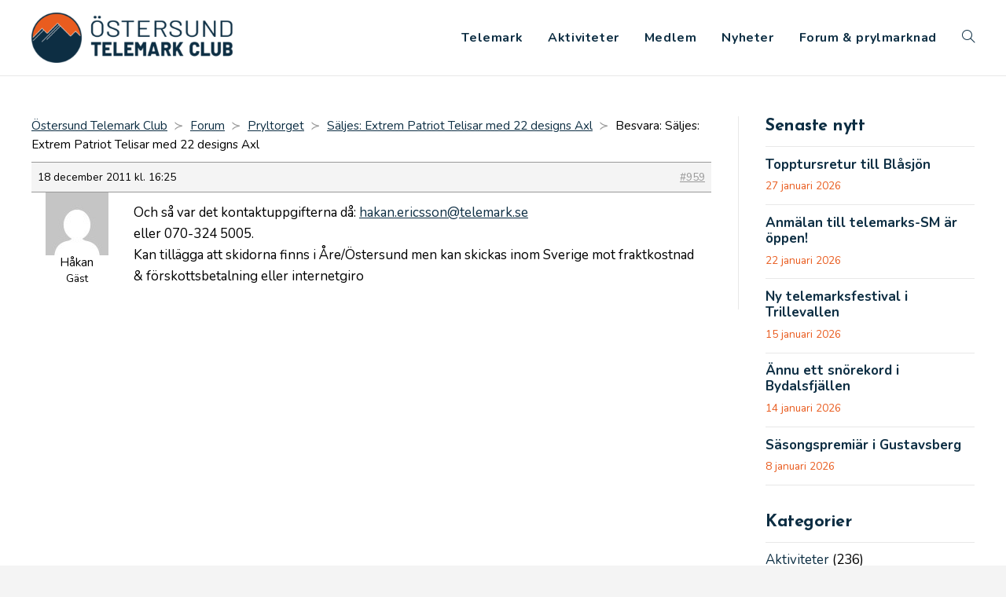

--- FILE ---
content_type: text/html; charset=UTF-8
request_url: https://telemark.se/forums/reply/besvara-saljes-extrem-patriot-telisar-med-22-designs-axl
body_size: 10835
content:
<!DOCTYPE html>
<html class="html" lang="sv-SE">
<head>
	<meta charset="UTF-8">
	<link rel="profile" href="https://gmpg.org/xfn/11">

	<title>Besvara: Säljes: Extrem Patriot Telisar med 22 designs Axl &#8211; Östersund Telemark Club</title>
<meta name='robots' content='max-image-preview:large' />
	<style>img:is([sizes="auto" i], [sizes^="auto," i]) { contain-intrinsic-size: 3000px 1500px }</style>
	<meta property="og:type" content="article" />
<meta property="og:title" content="Besvara: Säljes: Extrem Patriot Telisar med 22 designs Axl" />
<meta property="og:description" content="Östersund Telemark Club › Forum › Pryltorget › Säljes: Extrem Patriot Telisar med 22 designs Axl › Besvara: Säljes: Extrem Patriot Telisar med 22 designs Axl 18 december 2011 kl. 16:25 #959 HåkanGäst Och så var det kontaktuppgifterna då: hakan.ericsson@telemark.se…" />
<meta property="og:url" content="https://telemark.se/forums/reply/besvara-saljes-extrem-patriot-telisar-med-22-designs-axl" />
<meta property="og:site_name" content="Östersund Telemark Club" />
<meta name="twitter:card" content="summary_large_image" />
<meta name="twitter:title" content="Besvara: Säljes: Extrem Patriot Telisar med 22 designs Axl" />
<meta name="twitter:description" content="Östersund Telemark Club › Forum › Pryltorget › Säljes: Extrem Patriot Telisar med 22 designs Axl › Besvara: Säljes: Extrem Patriot Telisar med 22 designs Axl 18 december 2011 kl. 16:25 #959 HåkanGäst Och så var det kontaktuppgifterna då: hakan.ericsson@telemark.se…" />
<meta name="twitter:site" content="@" />
<meta name="twitter:creator" content="@" />
<link rel="pingback" href="https://telemark.se/wordpress/xmlrpc.php">
<meta name="viewport" content="width=device-width, initial-scale=1"><link rel='dns-prefetch' href='//fonts.googleapis.com' />
<link rel="alternate" type="application/rss+xml" title="Östersund Telemark Club &raquo; Webbflöde" href="https://telemark.se/feed" />
<link rel="alternate" type="application/rss+xml" title="Östersund Telemark Club &raquo; Kommentarsflöde" href="https://telemark.se/comments/feed" />
<link rel="alternate" type="application/rss+xml" title="Östersund Telemark Club &raquo; Kommentarsflöde för Besvara: Säljes: Extrem Patriot Telisar med 22 designs Axl" href="https://telemark.se/forums/reply/besvara-saljes-extrem-patriot-telisar-med-22-designs-axl/feed" />
<script>
window._wpemojiSettings = {"baseUrl":"https:\/\/s.w.org\/images\/core\/emoji\/15.1.0\/72x72\/","ext":".png","svgUrl":"https:\/\/s.w.org\/images\/core\/emoji\/15.1.0\/svg\/","svgExt":".svg","source":{"concatemoji":"https:\/\/telemark.se\/wordpress\/wp-includes\/js\/wp-emoji-release.min.js?ver=6.8.1"}};
/*! This file is auto-generated */
!function(i,n){var o,s,e;function c(e){try{var t={supportTests:e,timestamp:(new Date).valueOf()};sessionStorage.setItem(o,JSON.stringify(t))}catch(e){}}function p(e,t,n){e.clearRect(0,0,e.canvas.width,e.canvas.height),e.fillText(t,0,0);var t=new Uint32Array(e.getImageData(0,0,e.canvas.width,e.canvas.height).data),r=(e.clearRect(0,0,e.canvas.width,e.canvas.height),e.fillText(n,0,0),new Uint32Array(e.getImageData(0,0,e.canvas.width,e.canvas.height).data));return t.every(function(e,t){return e===r[t]})}function u(e,t,n){switch(t){case"flag":return n(e,"\ud83c\udff3\ufe0f\u200d\u26a7\ufe0f","\ud83c\udff3\ufe0f\u200b\u26a7\ufe0f")?!1:!n(e,"\ud83c\uddfa\ud83c\uddf3","\ud83c\uddfa\u200b\ud83c\uddf3")&&!n(e,"\ud83c\udff4\udb40\udc67\udb40\udc62\udb40\udc65\udb40\udc6e\udb40\udc67\udb40\udc7f","\ud83c\udff4\u200b\udb40\udc67\u200b\udb40\udc62\u200b\udb40\udc65\u200b\udb40\udc6e\u200b\udb40\udc67\u200b\udb40\udc7f");case"emoji":return!n(e,"\ud83d\udc26\u200d\ud83d\udd25","\ud83d\udc26\u200b\ud83d\udd25")}return!1}function f(e,t,n){var r="undefined"!=typeof WorkerGlobalScope&&self instanceof WorkerGlobalScope?new OffscreenCanvas(300,150):i.createElement("canvas"),a=r.getContext("2d",{willReadFrequently:!0}),o=(a.textBaseline="top",a.font="600 32px Arial",{});return e.forEach(function(e){o[e]=t(a,e,n)}),o}function t(e){var t=i.createElement("script");t.src=e,t.defer=!0,i.head.appendChild(t)}"undefined"!=typeof Promise&&(o="wpEmojiSettingsSupports",s=["flag","emoji"],n.supports={everything:!0,everythingExceptFlag:!0},e=new Promise(function(e){i.addEventListener("DOMContentLoaded",e,{once:!0})}),new Promise(function(t){var n=function(){try{var e=JSON.parse(sessionStorage.getItem(o));if("object"==typeof e&&"number"==typeof e.timestamp&&(new Date).valueOf()<e.timestamp+604800&&"object"==typeof e.supportTests)return e.supportTests}catch(e){}return null}();if(!n){if("undefined"!=typeof Worker&&"undefined"!=typeof OffscreenCanvas&&"undefined"!=typeof URL&&URL.createObjectURL&&"undefined"!=typeof Blob)try{var e="postMessage("+f.toString()+"("+[JSON.stringify(s),u.toString(),p.toString()].join(",")+"));",r=new Blob([e],{type:"text/javascript"}),a=new Worker(URL.createObjectURL(r),{name:"wpTestEmojiSupports"});return void(a.onmessage=function(e){c(n=e.data),a.terminate(),t(n)})}catch(e){}c(n=f(s,u,p))}t(n)}).then(function(e){for(var t in e)n.supports[t]=e[t],n.supports.everything=n.supports.everything&&n.supports[t],"flag"!==t&&(n.supports.everythingExceptFlag=n.supports.everythingExceptFlag&&n.supports[t]);n.supports.everythingExceptFlag=n.supports.everythingExceptFlag&&!n.supports.flag,n.DOMReady=!1,n.readyCallback=function(){n.DOMReady=!0}}).then(function(){return e}).then(function(){var e;n.supports.everything||(n.readyCallback(),(e=n.source||{}).concatemoji?t(e.concatemoji):e.wpemoji&&e.twemoji&&(t(e.twemoji),t(e.wpemoji)))}))}((window,document),window._wpemojiSettings);
</script>
<style id='wp-emoji-styles-inline-css'>

	img.wp-smiley, img.emoji {
		display: inline !important;
		border: none !important;
		box-shadow: none !important;
		height: 1em !important;
		width: 1em !important;
		margin: 0 0.07em !important;
		vertical-align: -0.1em !important;
		background: none !important;
		padding: 0 !important;
	}
</style>
<link rel='stylesheet' id='wp-block-library-css' href='https://telemark.se/wordpress/wp-includes/css/dist/block-library/style.min.css?ver=6.8.1' media='all' />
<style id='wp-block-library-theme-inline-css'>
.wp-block-audio :where(figcaption){color:#555;font-size:13px;text-align:center}.is-dark-theme .wp-block-audio :where(figcaption){color:#ffffffa6}.wp-block-audio{margin:0 0 1em}.wp-block-code{border:1px solid #ccc;border-radius:4px;font-family:Menlo,Consolas,monaco,monospace;padding:.8em 1em}.wp-block-embed :where(figcaption){color:#555;font-size:13px;text-align:center}.is-dark-theme .wp-block-embed :where(figcaption){color:#ffffffa6}.wp-block-embed{margin:0 0 1em}.blocks-gallery-caption{color:#555;font-size:13px;text-align:center}.is-dark-theme .blocks-gallery-caption{color:#ffffffa6}:root :where(.wp-block-image figcaption){color:#555;font-size:13px;text-align:center}.is-dark-theme :root :where(.wp-block-image figcaption){color:#ffffffa6}.wp-block-image{margin:0 0 1em}.wp-block-pullquote{border-bottom:4px solid;border-top:4px solid;color:currentColor;margin-bottom:1.75em}.wp-block-pullquote cite,.wp-block-pullquote footer,.wp-block-pullquote__citation{color:currentColor;font-size:.8125em;font-style:normal;text-transform:uppercase}.wp-block-quote{border-left:.25em solid;margin:0 0 1.75em;padding-left:1em}.wp-block-quote cite,.wp-block-quote footer{color:currentColor;font-size:.8125em;font-style:normal;position:relative}.wp-block-quote:where(.has-text-align-right){border-left:none;border-right:.25em solid;padding-left:0;padding-right:1em}.wp-block-quote:where(.has-text-align-center){border:none;padding-left:0}.wp-block-quote.is-large,.wp-block-quote.is-style-large,.wp-block-quote:where(.is-style-plain){border:none}.wp-block-search .wp-block-search__label{font-weight:700}.wp-block-search__button{border:1px solid #ccc;padding:.375em .625em}:where(.wp-block-group.has-background){padding:1.25em 2.375em}.wp-block-separator.has-css-opacity{opacity:.4}.wp-block-separator{border:none;border-bottom:2px solid;margin-left:auto;margin-right:auto}.wp-block-separator.has-alpha-channel-opacity{opacity:1}.wp-block-separator:not(.is-style-wide):not(.is-style-dots){width:100px}.wp-block-separator.has-background:not(.is-style-dots){border-bottom:none;height:1px}.wp-block-separator.has-background:not(.is-style-wide):not(.is-style-dots){height:2px}.wp-block-table{margin:0 0 1em}.wp-block-table td,.wp-block-table th{word-break:normal}.wp-block-table :where(figcaption){color:#555;font-size:13px;text-align:center}.is-dark-theme .wp-block-table :where(figcaption){color:#ffffffa6}.wp-block-video :where(figcaption){color:#555;font-size:13px;text-align:center}.is-dark-theme .wp-block-video :where(figcaption){color:#ffffffa6}.wp-block-video{margin:0 0 1em}:root :where(.wp-block-template-part.has-background){margin-bottom:0;margin-top:0;padding:1.25em 2.375em}
</style>
<style id='classic-theme-styles-inline-css'>
/*! This file is auto-generated */
.wp-block-button__link{color:#fff;background-color:#32373c;border-radius:9999px;box-shadow:none;text-decoration:none;padding:calc(.667em + 2px) calc(1.333em + 2px);font-size:1.125em}.wp-block-file__button{background:#32373c;color:#fff;text-decoration:none}
</style>
<style id='global-styles-inline-css'>
:root{--wp--preset--aspect-ratio--square: 1;--wp--preset--aspect-ratio--4-3: 4/3;--wp--preset--aspect-ratio--3-4: 3/4;--wp--preset--aspect-ratio--3-2: 3/2;--wp--preset--aspect-ratio--2-3: 2/3;--wp--preset--aspect-ratio--16-9: 16/9;--wp--preset--aspect-ratio--9-16: 9/16;--wp--preset--color--black: #000000;--wp--preset--color--cyan-bluish-gray: #abb8c3;--wp--preset--color--white: #ffffff;--wp--preset--color--pale-pink: #f78da7;--wp--preset--color--vivid-red: #cf2e2e;--wp--preset--color--luminous-vivid-orange: #ff6900;--wp--preset--color--luminous-vivid-amber: #fcb900;--wp--preset--color--light-green-cyan: #7bdcb5;--wp--preset--color--vivid-green-cyan: #00d084;--wp--preset--color--pale-cyan-blue: #8ed1fc;--wp--preset--color--vivid-cyan-blue: #0693e3;--wp--preset--color--vivid-purple: #9b51e0;--wp--preset--gradient--vivid-cyan-blue-to-vivid-purple: linear-gradient(135deg,rgba(6,147,227,1) 0%,rgb(155,81,224) 100%);--wp--preset--gradient--light-green-cyan-to-vivid-green-cyan: linear-gradient(135deg,rgb(122,220,180) 0%,rgb(0,208,130) 100%);--wp--preset--gradient--luminous-vivid-amber-to-luminous-vivid-orange: linear-gradient(135deg,rgba(252,185,0,1) 0%,rgba(255,105,0,1) 100%);--wp--preset--gradient--luminous-vivid-orange-to-vivid-red: linear-gradient(135deg,rgba(255,105,0,1) 0%,rgb(207,46,46) 100%);--wp--preset--gradient--very-light-gray-to-cyan-bluish-gray: linear-gradient(135deg,rgb(238,238,238) 0%,rgb(169,184,195) 100%);--wp--preset--gradient--cool-to-warm-spectrum: linear-gradient(135deg,rgb(74,234,220) 0%,rgb(151,120,209) 20%,rgb(207,42,186) 40%,rgb(238,44,130) 60%,rgb(251,105,98) 80%,rgb(254,248,76) 100%);--wp--preset--gradient--blush-light-purple: linear-gradient(135deg,rgb(255,206,236) 0%,rgb(152,150,240) 100%);--wp--preset--gradient--blush-bordeaux: linear-gradient(135deg,rgb(254,205,165) 0%,rgb(254,45,45) 50%,rgb(107,0,62) 100%);--wp--preset--gradient--luminous-dusk: linear-gradient(135deg,rgb(255,203,112) 0%,rgb(199,81,192) 50%,rgb(65,88,208) 100%);--wp--preset--gradient--pale-ocean: linear-gradient(135deg,rgb(255,245,203) 0%,rgb(182,227,212) 50%,rgb(51,167,181) 100%);--wp--preset--gradient--electric-grass: linear-gradient(135deg,rgb(202,248,128) 0%,rgb(113,206,126) 100%);--wp--preset--gradient--midnight: linear-gradient(135deg,rgb(2,3,129) 0%,rgb(40,116,252) 100%);--wp--preset--font-size--small: 13px;--wp--preset--font-size--medium: 20px;--wp--preset--font-size--large: 36px;--wp--preset--font-size--x-large: 42px;--wp--preset--spacing--20: 0.44rem;--wp--preset--spacing--30: 0.67rem;--wp--preset--spacing--40: 1rem;--wp--preset--spacing--50: 1.5rem;--wp--preset--spacing--60: 2.25rem;--wp--preset--spacing--70: 3.38rem;--wp--preset--spacing--80: 5.06rem;--wp--preset--shadow--natural: 6px 6px 9px rgba(0, 0, 0, 0.2);--wp--preset--shadow--deep: 12px 12px 50px rgba(0, 0, 0, 0.4);--wp--preset--shadow--sharp: 6px 6px 0px rgba(0, 0, 0, 0.2);--wp--preset--shadow--outlined: 6px 6px 0px -3px rgba(255, 255, 255, 1), 6px 6px rgba(0, 0, 0, 1);--wp--preset--shadow--crisp: 6px 6px 0px rgba(0, 0, 0, 1);}:where(.is-layout-flex){gap: 0.5em;}:where(.is-layout-grid){gap: 0.5em;}body .is-layout-flex{display: flex;}.is-layout-flex{flex-wrap: wrap;align-items: center;}.is-layout-flex > :is(*, div){margin: 0;}body .is-layout-grid{display: grid;}.is-layout-grid > :is(*, div){margin: 0;}:where(.wp-block-columns.is-layout-flex){gap: 2em;}:where(.wp-block-columns.is-layout-grid){gap: 2em;}:where(.wp-block-post-template.is-layout-flex){gap: 1.25em;}:where(.wp-block-post-template.is-layout-grid){gap: 1.25em;}.has-black-color{color: var(--wp--preset--color--black) !important;}.has-cyan-bluish-gray-color{color: var(--wp--preset--color--cyan-bluish-gray) !important;}.has-white-color{color: var(--wp--preset--color--white) !important;}.has-pale-pink-color{color: var(--wp--preset--color--pale-pink) !important;}.has-vivid-red-color{color: var(--wp--preset--color--vivid-red) !important;}.has-luminous-vivid-orange-color{color: var(--wp--preset--color--luminous-vivid-orange) !important;}.has-luminous-vivid-amber-color{color: var(--wp--preset--color--luminous-vivid-amber) !important;}.has-light-green-cyan-color{color: var(--wp--preset--color--light-green-cyan) !important;}.has-vivid-green-cyan-color{color: var(--wp--preset--color--vivid-green-cyan) !important;}.has-pale-cyan-blue-color{color: var(--wp--preset--color--pale-cyan-blue) !important;}.has-vivid-cyan-blue-color{color: var(--wp--preset--color--vivid-cyan-blue) !important;}.has-vivid-purple-color{color: var(--wp--preset--color--vivid-purple) !important;}.has-black-background-color{background-color: var(--wp--preset--color--black) !important;}.has-cyan-bluish-gray-background-color{background-color: var(--wp--preset--color--cyan-bluish-gray) !important;}.has-white-background-color{background-color: var(--wp--preset--color--white) !important;}.has-pale-pink-background-color{background-color: var(--wp--preset--color--pale-pink) !important;}.has-vivid-red-background-color{background-color: var(--wp--preset--color--vivid-red) !important;}.has-luminous-vivid-orange-background-color{background-color: var(--wp--preset--color--luminous-vivid-orange) !important;}.has-luminous-vivid-amber-background-color{background-color: var(--wp--preset--color--luminous-vivid-amber) !important;}.has-light-green-cyan-background-color{background-color: var(--wp--preset--color--light-green-cyan) !important;}.has-vivid-green-cyan-background-color{background-color: var(--wp--preset--color--vivid-green-cyan) !important;}.has-pale-cyan-blue-background-color{background-color: var(--wp--preset--color--pale-cyan-blue) !important;}.has-vivid-cyan-blue-background-color{background-color: var(--wp--preset--color--vivid-cyan-blue) !important;}.has-vivid-purple-background-color{background-color: var(--wp--preset--color--vivid-purple) !important;}.has-black-border-color{border-color: var(--wp--preset--color--black) !important;}.has-cyan-bluish-gray-border-color{border-color: var(--wp--preset--color--cyan-bluish-gray) !important;}.has-white-border-color{border-color: var(--wp--preset--color--white) !important;}.has-pale-pink-border-color{border-color: var(--wp--preset--color--pale-pink) !important;}.has-vivid-red-border-color{border-color: var(--wp--preset--color--vivid-red) !important;}.has-luminous-vivid-orange-border-color{border-color: var(--wp--preset--color--luminous-vivid-orange) !important;}.has-luminous-vivid-amber-border-color{border-color: var(--wp--preset--color--luminous-vivid-amber) !important;}.has-light-green-cyan-border-color{border-color: var(--wp--preset--color--light-green-cyan) !important;}.has-vivid-green-cyan-border-color{border-color: var(--wp--preset--color--vivid-green-cyan) !important;}.has-pale-cyan-blue-border-color{border-color: var(--wp--preset--color--pale-cyan-blue) !important;}.has-vivid-cyan-blue-border-color{border-color: var(--wp--preset--color--vivid-cyan-blue) !important;}.has-vivid-purple-border-color{border-color: var(--wp--preset--color--vivid-purple) !important;}.has-vivid-cyan-blue-to-vivid-purple-gradient-background{background: var(--wp--preset--gradient--vivid-cyan-blue-to-vivid-purple) !important;}.has-light-green-cyan-to-vivid-green-cyan-gradient-background{background: var(--wp--preset--gradient--light-green-cyan-to-vivid-green-cyan) !important;}.has-luminous-vivid-amber-to-luminous-vivid-orange-gradient-background{background: var(--wp--preset--gradient--luminous-vivid-amber-to-luminous-vivid-orange) !important;}.has-luminous-vivid-orange-to-vivid-red-gradient-background{background: var(--wp--preset--gradient--luminous-vivid-orange-to-vivid-red) !important;}.has-very-light-gray-to-cyan-bluish-gray-gradient-background{background: var(--wp--preset--gradient--very-light-gray-to-cyan-bluish-gray) !important;}.has-cool-to-warm-spectrum-gradient-background{background: var(--wp--preset--gradient--cool-to-warm-spectrum) !important;}.has-blush-light-purple-gradient-background{background: var(--wp--preset--gradient--blush-light-purple) !important;}.has-blush-bordeaux-gradient-background{background: var(--wp--preset--gradient--blush-bordeaux) !important;}.has-luminous-dusk-gradient-background{background: var(--wp--preset--gradient--luminous-dusk) !important;}.has-pale-ocean-gradient-background{background: var(--wp--preset--gradient--pale-ocean) !important;}.has-electric-grass-gradient-background{background: var(--wp--preset--gradient--electric-grass) !important;}.has-midnight-gradient-background{background: var(--wp--preset--gradient--midnight) !important;}.has-small-font-size{font-size: var(--wp--preset--font-size--small) !important;}.has-medium-font-size{font-size: var(--wp--preset--font-size--medium) !important;}.has-large-font-size{font-size: var(--wp--preset--font-size--large) !important;}.has-x-large-font-size{font-size: var(--wp--preset--font-size--x-large) !important;}
:where(.wp-block-post-template.is-layout-flex){gap: 1.25em;}:where(.wp-block-post-template.is-layout-grid){gap: 1.25em;}
:where(.wp-block-columns.is-layout-flex){gap: 2em;}:where(.wp-block-columns.is-layout-grid){gap: 2em;}
:root :where(.wp-block-pullquote){font-size: 1.5em;line-height: 1.6;}
</style>
<link rel='stylesheet' id='bbp-default-css' href='https://telemark.se/wordpress/wp-content/plugins/bbpress/templates/default/css/bbpress.min.css?ver=2.6.14' media='all' />
<link rel='stylesheet' id='events-manager-css' href='https://telemark.se/wordpress/wp-content/plugins/events-manager/includes/css/events-manager.min.css?ver=6.6.1' media='all' />
<style id='events-manager-inline-css'>
body .em { --font-family : inherit; --font-weight : inherit; --font-size : 1em; --line-height : inherit; }
</style>
<link rel='stylesheet' id='wpa-css-css' href='https://telemark.se/wordpress/wp-content/plugins/honeypot/includes/css/wpa.css?ver=2.2.12' media='all' />
<link rel='stylesheet' id='oceanwp-bbpress-css' href='https://telemark.se/wordpress/wp-content/themes/oceanwp/assets/css/third/bbpress.min.css?ver=6.8.1' media='all' />
<link rel='stylesheet' id='simple-line-icons-css' href='https://telemark.se/wordpress/wp-content/themes/oceanwp/assets/css/third/simple-line-icons.min.css?ver=2.4.0' media='all' />
<link rel='stylesheet' id='oceanwp-style-css' href='https://telemark.se/wordpress/wp-content/themes/oceanwp/assets/css/style.min.css?ver=4.1.0' media='all' />
<link rel='stylesheet' id='oceanwp-hamburgers-css' href='https://telemark.se/wordpress/wp-content/themes/oceanwp/assets/css/third/hamburgers/hamburgers.min.css?ver=4.1.0' media='all' />
<link rel='stylesheet' id='oceanwp-3dxy-css' href='https://telemark.se/wordpress/wp-content/themes/oceanwp/assets/css/third/hamburgers/types/3dxy.css?ver=4.1.0' media='all' />
<link rel='stylesheet' id='oceanwp-google-font-nunito-css' href='//fonts.googleapis.com/css?family=Nunito%3A100%2C200%2C300%2C400%2C500%2C600%2C700%2C800%2C900%2C100i%2C200i%2C300i%2C400i%2C500i%2C600i%2C700i%2C800i%2C900i&#038;subset=latin&#038;display=swap&#038;ver=6.8.1' media='all' />
<link rel='stylesheet' id='oceanwp-google-font-josefin-sans-css' href='//fonts.googleapis.com/css?family=Josefin+Sans%3A100%2C200%2C300%2C400%2C500%2C600%2C700%2C800%2C900%2C100i%2C200i%2C300i%2C400i%2C500i%2C600i%2C700i%2C800i%2C900i&#038;subset=latin&#038;display=swap&#038;ver=6.8.1' media='all' />
<link rel='stylesheet' id='oe-widgets-style-css' href='https://telemark.se/wordpress/wp-content/plugins/ocean-extra/assets/css/widgets.css?ver=6.8.1' media='all' />
<link rel='stylesheet' id='oceanwp-custom-css' href='https://telemark.se/wordpress/wp-content/uploads/oceanwp/custom-style.css?ver=6.8.1' media='all' />
<script src="https://telemark.se/wordpress/wp-includes/js/jquery/jquery.min.js?ver=3.7.1" id="jquery-core-js"></script>
<script src="https://telemark.se/wordpress/wp-includes/js/jquery/jquery-migrate.min.js?ver=3.4.1" id="jquery-migrate-js"></script>
<script src="https://telemark.se/wordpress/wp-includes/js/jquery/ui/core.min.js?ver=1.13.3" id="jquery-ui-core-js"></script>
<script src="https://telemark.se/wordpress/wp-includes/js/jquery/ui/mouse.min.js?ver=1.13.3" id="jquery-ui-mouse-js"></script>
<script src="https://telemark.se/wordpress/wp-includes/js/jquery/ui/sortable.min.js?ver=1.13.3" id="jquery-ui-sortable-js"></script>
<script src="https://telemark.se/wordpress/wp-includes/js/jquery/ui/datepicker.min.js?ver=1.13.3" id="jquery-ui-datepicker-js"></script>
<script id="jquery-ui-datepicker-js-after">
jQuery(function(jQuery){jQuery.datepicker.setDefaults({"closeText":"St\u00e4ng","currentText":"Idag","monthNames":["januari","februari","mars","april","maj","juni","juli","augusti","september","oktober","november","december"],"monthNamesShort":["jan","feb","mar","apr","maj","jun","jul","aug","sep","okt","nov","dec"],"nextText":"N\u00e4sta","prevText":"F\u00f6reg\u00e5ende","dayNames":["s\u00f6ndag","m\u00e5ndag","tisdag","onsdag","torsdag","fredag","l\u00f6rdag"],"dayNamesShort":["s\u00f6n","m\u00e5n","tis","ons","tor","fre","l\u00f6r"],"dayNamesMin":["S","M","T","O","T","F","L"],"dateFormat":"d MM yy","firstDay":1,"isRTL":false});});
</script>
<script src="https://telemark.se/wordpress/wp-includes/js/jquery/ui/resizable.min.js?ver=1.13.3" id="jquery-ui-resizable-js"></script>
<script src="https://telemark.se/wordpress/wp-includes/js/jquery/ui/draggable.min.js?ver=1.13.3" id="jquery-ui-draggable-js"></script>
<script src="https://telemark.se/wordpress/wp-includes/js/jquery/ui/controlgroup.min.js?ver=1.13.3" id="jquery-ui-controlgroup-js"></script>
<script src="https://telemark.se/wordpress/wp-includes/js/jquery/ui/checkboxradio.min.js?ver=1.13.3" id="jquery-ui-checkboxradio-js"></script>
<script src="https://telemark.se/wordpress/wp-includes/js/jquery/ui/button.min.js?ver=1.13.3" id="jquery-ui-button-js"></script>
<script src="https://telemark.se/wordpress/wp-includes/js/jquery/ui/dialog.min.js?ver=1.13.3" id="jquery-ui-dialog-js"></script>
<script id="events-manager-js-extra">
var EM = {"ajaxurl":"https:\/\/telemark.se\/wordpress\/wp-admin\/admin-ajax.php","locationajaxurl":"https:\/\/telemark.se\/wordpress\/wp-admin\/admin-ajax.php?action=locations_search","firstDay":"1","locale":"sv","dateFormat":"yy-mm-dd","ui_css":"https:\/\/telemark.se\/wordpress\/wp-content\/plugins\/events-manager\/includes\/css\/jquery-ui\/build.min.css","show24hours":"1","is_ssl":"1","autocomplete_limit":"10","calendar":{"breakpoints":{"small":560,"medium":908,"large":false}},"phone":"","datepicker":{"format":"Y-m-d","locale":"sv"},"search":{"breakpoints":{"small":650,"medium":850,"full":false}},"url":"https:\/\/telemark.se\/wordpress\/wp-content\/plugins\/events-manager","txt_search":"S\u00f6k","txt_searching":"S\u00f6ker...","txt_loading":"Laddar in \u2026"};
</script>
<script src="https://telemark.se/wordpress/wp-content/plugins/events-manager/includes/js/events-manager.js?ver=6.6.1" id="events-manager-js"></script>
<script src="https://telemark.se/wordpress/wp-content/plugins/events-manager/includes/external/flatpickr/l10n/sv.js?ver=6.6.1" id="em-flatpickr-localization-js"></script>
<link rel="https://api.w.org/" href="https://telemark.se/wp-json/" /><link rel="EditURI" type="application/rsd+xml" title="RSD" href="https://telemark.se/wordpress/xmlrpc.php?rsd" />
<meta name="generator" content="WordPress 6.8.1" />
<link rel="canonical" href="https://telemark.se/forums/reply/besvara-saljes-extrem-patriot-telisar-med-22-designs-axl" />
<link rel='shortlink' href='https://telemark.se/?p=959' />
<link rel="alternate" title="oEmbed (JSON)" type="application/json+oembed" href="https://telemark.se/wp-json/oembed/1.0/embed?url=https%3A%2F%2Ftelemark.se%2Fforums%2Freply%2Fbesvara-saljes-extrem-patriot-telisar-med-22-designs-axl" />
<link rel="alternate" title="oEmbed (XML)" type="text/xml+oembed" href="https://telemark.se/wp-json/oembed/1.0/embed?url=https%3A%2F%2Ftelemark.se%2Fforums%2Freply%2Fbesvara-saljes-extrem-patriot-telisar-med-22-designs-axl&#038;format=xml" />
<link rel="icon" href="https://telemark.se/wordpress/wp-content/uploads/2024/10/cropped-favicon-32x32.png" sizes="32x32" />
<link rel="icon" href="https://telemark.se/wordpress/wp-content/uploads/2024/10/cropped-favicon-192x192.png" sizes="192x192" />
<link rel="apple-touch-icon" href="https://telemark.se/wordpress/wp-content/uploads/2024/10/cropped-favicon-180x180.png" />
<meta name="msapplication-TileImage" content="https://telemark.se/wordpress/wp-content/uploads/2024/10/cropped-favicon-270x270.png" />
</head>

<body class="reply bbpress bbp-no-js wp-singular reply-template-default single single-reply postid-959 wp-custom-logo wp-embed-responsive wp-theme-oceanwp oceanwp-theme dropdown-mobile has-sidebar content-right-sidebar has-breadcrumbs" itemscope="itemscope" itemtype="https://schema.org/WebPage">

	
<script type="text/javascript" id="bbp-swap-no-js-body-class">
	document.body.className = document.body.className.replace( 'bbp-no-js', 'bbp-js' );
</script>


	
	<div id="outer-wrap" class="site clr">

		<a class="skip-link screen-reader-text" href="#main">Hoppa till innehållet</a>

		
		<div id="wrap" class="clr">

			
			
<header id="site-header" class="minimal-header clr" data-height="32" itemscope="itemscope" itemtype="https://schema.org/WPHeader" role="banner">

	
					
			<div id="site-header-inner" class="clr container">

				
				

<div id="site-logo" class="clr" itemscope itemtype="https://schema.org/Brand" >

	
	<div id="site-logo-inner" class="clr">

		<a href="https://telemark.se/" class="custom-logo-link" rel="home"><img width="680" height="170" src="https://telemark.se/wordpress/wp-content/uploads/2024/10/logo-full-blue.png" class="custom-logo" alt="Östersund Telemark Club" decoding="async" fetchpriority="high" srcset="https://telemark.se/wordpress/wp-content/uploads/2024/10/logo-full-blue.png 680w, https://telemark.se/wordpress/wp-content/uploads/2024/10/logo-full-blue-200x50.png 200w" sizes="(max-width: 680px) 100vw, 680px" /></a>
	</div><!-- #site-logo-inner -->

	
	
</div><!-- #site-logo -->

			<div id="site-navigation-wrap" class="clr">
			
			
			
			<nav id="site-navigation" class="navigation main-navigation clr" itemscope="itemscope" itemtype="https://schema.org/SiteNavigationElement" role="navigation" >

				<ul id="menu-nav0" class="main-menu dropdown-menu sf-menu"><li id="menu-item-11893" class="menu-item menu-item-type-post_type menu-item-object-page menu-item-11893"><a href="https://telemark.se/telemark" class="menu-link"><span class="text-wrap">Telemark</span></a></li><li id="menu-item-11895" class="menu-item menu-item-type-post_type menu-item-object-page menu-item-11895"><a href="https://telemark.se/aktiviteter" class="menu-link"><span class="text-wrap">Aktiviteter</span></a></li><li id="menu-item-11894" class="menu-item menu-item-type-post_type menu-item-object-page menu-item-11894"><a href="https://telemark.se/medlem" class="menu-link"><span class="text-wrap">Medlem</span></a></li><li id="menu-item-95" class="menu-item menu-item-type-post_type menu-item-object-page current_page_parent menu-item-95"><a href="https://telemark.se/nyheter" class="menu-link"><span class="text-wrap">Nyheter</span></a></li><li id="menu-item-180" class="menu-item menu-item-type-post_type menu-item-object-page menu-item-180"><a href="https://telemark.se/forums" class="menu-link"><span class="text-wrap">Forum &#038; prylmarknad</span></a></li><li class="search-toggle-li" ><a href="https://telemark.se/#" class="site-search-toggle search-dropdown-toggle"><span class="screen-reader-text">Slå på/av webbplatssökning</span><i class=" icon-magnifier" aria-hidden="true" role="img"></i></a></li></ul>
<div id="searchform-dropdown" class="header-searchform-wrap clr" >
	
<form aria-label="Sök på denna webbplats" role="search" method="get" class="searchform" action="https://telemark.se/">	
	<input aria-label="Infoga sökfråga" type="search" id="ocean-search-form-1" class="field" autocomplete="off" placeholder="Sök" name="s">
		</form>
</div><!-- #searchform-dropdown -->

			</nav><!-- #site-navigation -->

			
			
					</div><!-- #site-navigation-wrap -->
			
		
	
				
	
	<div class="oceanwp-mobile-menu-icon clr mobile-right">

		
		
		
		<a href="https://telemark.se/#mobile-menu-toggle" class="mobile-menu"  aria-label="Mobilmeny">
							<div class="hamburger hamburger--3dxy" aria-expanded="false" role="navigation">
					<div class="hamburger-box">
						<div class="hamburger-inner"></div>
					</div>
				</div>
						</a>

		
		
		
	</div><!-- #oceanwp-mobile-menu-navbar -->

	

			</div><!-- #site-header-inner -->

			
<div id="mobile-dropdown" class="clr" >

	<nav class="clr" itemscope="itemscope" itemtype="https://schema.org/SiteNavigationElement">

		<ul id="menu-nav0-1" class="menu"><li class="menu-item menu-item-type-post_type menu-item-object-page menu-item-11893"><a href="https://telemark.se/telemark">Telemark</a></li>
<li class="menu-item menu-item-type-post_type menu-item-object-page menu-item-11895"><a href="https://telemark.se/aktiviteter">Aktiviteter</a></li>
<li class="menu-item menu-item-type-post_type menu-item-object-page menu-item-11894"><a href="https://telemark.se/medlem">Medlem</a></li>
<li class="menu-item menu-item-type-post_type menu-item-object-page current_page_parent menu-item-95"><a href="https://telemark.se/nyheter">Nyheter</a></li>
<li class="menu-item menu-item-type-post_type menu-item-object-page menu-item-180"><a href="https://telemark.se/forums">Forum &#038; prylmarknad</a></li>
<li class="search-toggle-li" ><a href="https://telemark.se/#" class="site-search-toggle search-dropdown-toggle"><span class="screen-reader-text">Slå på/av webbplatssökning</span><i class=" icon-magnifier" aria-hidden="true" role="img"></i></a></li></ul>
<div id="mobile-menu-search" class="clr">
	<form aria-label="Sök på denna webbplats" method="get" action="https://telemark.se/" class="mobile-searchform">
		<input aria-label="Infoga sökfråga" value="" class="field" id="ocean-mobile-search-2" type="search" name="s" autocomplete="off" placeholder="Sök" />
		<button aria-label="Skicka sökning" type="submit" class="searchform-submit">
			<i class=" icon-magnifier" aria-hidden="true" role="img"></i>		</button>
					</form>
</div><!-- .mobile-menu-search -->

	</nav>

</div>

			
			
		
		
</header><!-- #site-header -->


			
			<main id="main" class="site-main clr"  role="main">

				

<header class="page-header">

	
	<div class="container clr page-header-inner">

		
			<h1 class="page-header-title clr" itemprop="headline">Besvara: Säljes: Extrem Patriot Telisar med 22 designs Axl</h1>

			
		
		<nav role="navigation" aria-label="Synliga sökvägar" class="site-breadcrumbs clr position-under-title"><ol class="trail-items" itemscope itemtype="http://schema.org/BreadcrumbList"><meta name="numberOfItems" content="5" /><meta name="itemListOrder" content="Ascending" /><li class="trail-item trail-begin" itemprop="itemListElement" itemscope itemtype="https://schema.org/ListItem"><a href="https://telemark.se" rel="home" aria-label="Start" itemprop="item"><span itemprop="name"><span class="breadcrumb-home">Start</span></span></a><span class="breadcrumb-sep">≻</span><meta itemprop="position" content="1" /></li><li class="trail-item" itemprop="itemListElement" itemscope itemtype="https://schema.org/ListItem"><a href="https://telemark.se/forums" itemprop="item"><span itemprop="name">Forum</span></a><span class="breadcrumb-sep">≻</span><meta itemprop="position" content="2" /></li><li class="trail-item" itemprop="itemListElement" itemscope itemtype="https://schema.org/ListItem"><a href="https://telemark.se/forums/forum/pryltorget" itemprop="item"><span itemprop="name">Pryltorget</span></a><span class="breadcrumb-sep">≻</span><meta itemprop="position" content="3" /></li><li class="trail-item" itemprop="itemListElement" itemscope itemtype="https://schema.org/ListItem"><a href="https://telemark.se/forums/topic/saljes-extrem-patriot-telisar-med-22-designs-axl" itemprop="item"><span itemprop="name">Säljes: Extrem Patriot Telisar med 22 designs Axl</span></a><span class="breadcrumb-sep">≻</span><meta itemprop="position" content="4" /></li><li class="trail-item trail-end" itemprop="itemListElement" itemscope itemtype="https://schema.org/ListItem"><span itemprop="name"><a href="https://telemark.se/forums/topic/saljes-extrem-patriot-telisar-med-22-designs-axl">Säljes: Extrem Patriot Telisar med 22 designs Axl</a></span><meta itemprop="position" content="5" /></li></ol></nav>
	</div><!-- .page-header-inner -->

	
	
</header><!-- .page-header -->


	
	<div id="content-wrap" class="container clr">

		
		<div id="primary" class="content-area clr">

			
			<div id="content" class="site-content clr">

				
				
<article class="single-page-article clr">

	
<div class="entry clr" itemprop="text">

	
	
<div id="bbpress-forums" class="bbpress-wrapper">

	<div class="bbp-breadcrumb"><p><a href="https://telemark.se" class="bbp-breadcrumb-home">Östersund Telemark Club</a> <span class="bbp-breadcrumb-sep">&rsaquo;</span> <a href="https://telemark.se/forums" class="bbp-breadcrumb-root">Forum</a> <span class="bbp-breadcrumb-sep">&rsaquo;</span> <a href="https://telemark.se/forums/forum/pryltorget" class="bbp-breadcrumb-forum">Pryltorget</a> <span class="bbp-breadcrumb-sep">&rsaquo;</span> <a href="https://telemark.se/forums/topic/saljes-extrem-patriot-telisar-med-22-designs-axl" class="bbp-breadcrumb-topic">Säljes: Extrem Patriot Telisar med 22 designs Axl</a> <span class="bbp-breadcrumb-sep">&rsaquo;</span> <span class="bbp-breadcrumb-current">Besvara: Säljes: Extrem Patriot Telisar med 22 designs Axl</span></p></div>
	
	
		
<div id="post-959" class="bbp-reply-header">
	<div class="bbp-meta">
		<span class="bbp-reply-post-date">18 december 2011 kl. 16:25</span>

		
		<a href="https://telemark.se/forums/topic/saljes-extrem-patriot-telisar-med-22-designs-axl#post-959" class="bbp-reply-permalink">#959</a>

		
		<span class="bbp-admin-links"></span>
		
	</div><!-- .bbp-meta -->
</div><!-- #post-959 -->

<div class="loop-item--1 user-id-0 bbp-parent-forum-141 bbp-parent-topic-958 bbp-reply-position-2 even topic-author  post-959 reply type-reply status-publish hentry entry">
	<div class="bbp-reply-author">

		
		<span  class="bbp-author-avatar"><img alt='' src='https://secure.gravatar.com/avatar/a3ea8b7aec7641e1596fb9c9a7d421c4397856943b4134334f996bd753e16117?s=80&#038;d=mm&#038;r=x' srcset='https://secure.gravatar.com/avatar/a3ea8b7aec7641e1596fb9c9a7d421c4397856943b4134334f996bd753e16117?s=160&#038;d=mm&#038;r=x 2x' class='avatar avatar-80 photo' height='80' width='80' loading='lazy' decoding='async'/></span><span  class="bbp-author-name">Håkan</span><div class="bbp-author-role">Gäst</div>
		
		
	</div><!-- .bbp-reply-author -->

	<div class="bbp-reply-content">

		
		<p>Och så var det kontaktuppgifterna då: <a href="mailto:hakan.ericsson@telemark.se" rel="nofollow">hakan.ericsson@telemark.se</a><br />
eller 070-324 5005.<br />
Kan tillägga att skidorna finns i Åre/Östersund men kan skickas inom Sverige mot fraktkostnad &amp; förskottsbetalning eller internetgiro</p>

		
	</div><!-- .bbp-reply-content -->
</div><!-- .reply -->

	
	
</div>

	
</div>

</article>

				
			</div><!-- #content -->

			
		</div><!-- #primary -->

		

<aside id="right-sidebar" class="sidebar-container widget-area sidebar-primary" itemscope="itemscope" itemtype="https://schema.org/WPSideBar" role="complementary" aria-label="Primär sidopanel">

	
	<div id="right-sidebar-inner" class="clr">

		<div id="block-5" class="sidebar-box widget_block clr">
<h4 class="wp-block-heading">Senaste nytt</h4>
</div><div id="block-6" class="sidebar-box widget_block widget_recent_entries clr"><ul class="wp-block-latest-posts__list has-dates wp-block-latest-posts"><li><a class="wp-block-latest-posts__post-title" href="https://telemark.se/wordpress/archives/13335">Topptursretur till Blåsjön</a><time datetime="2026-01-27T20:59:35+01:00" class="wp-block-latest-posts__post-date">27 januari 2026</time></li>
<li><a class="wp-block-latest-posts__post-title" href="https://telemark.se/wordpress/archives/13322">Anmälan till telemarks-SM är öppen!</a><time datetime="2026-01-22T21:05:01+01:00" class="wp-block-latest-posts__post-date">22 januari 2026</time></li>
<li><a class="wp-block-latest-posts__post-title" href="https://telemark.se/wordpress/archives/13276">Ny telemarksfestival i Trillevallen</a><time datetime="2026-01-15T20:15:28+01:00" class="wp-block-latest-posts__post-date">15 januari 2026</time></li>
<li><a class="wp-block-latest-posts__post-title" href="https://telemark.se/wordpress/archives/13220">Ännu ett snörekord i Bydalsfjällen</a><time datetime="2026-01-14T21:10:37+01:00" class="wp-block-latest-posts__post-date">14 januari 2026</time></li>
<li><a class="wp-block-latest-posts__post-title" href="https://telemark.se/wordpress/archives/13202">Säsongspremiär i Gustavsberg</a><time datetime="2026-01-08T18:45:57+01:00" class="wp-block-latest-posts__post-date">8 januari 2026</time></li>
</ul></div><div id="block-7" class="sidebar-box widget_block clr">
<h4 class="wp-block-heading">Kategorier</h4>
</div><div id="block-4" class="sidebar-box widget_block widget_categories clr"><ul class="wp-block-categories-list wp-block-categories">	<li class="cat-item cat-item-6"><a href="https://telemark.se/wordpress/archives/category/aktiviteter">Aktiviteter</a> <span class="cat-count-span">(236)</span>
<ul class='children'>
	<li class="cat-item cat-item-3"><a href="https://telemark.se/wordpress/archives/category/aktiviteter/free-heel-fiesta">Free Heel Fiesta</a> <span class="cat-count-span">(55)</span>
</li>
	<li class="cat-item cat-item-73"><a href="https://telemark.se/wordpress/archives/category/aktiviteter/free-heel-paradiso">Free Heel Paradiso</a> <span class="cat-count-span">(3)</span>
</li>
	<li class="cat-item cat-item-36"><a href="https://telemark.se/wordpress/archives/category/aktiviteter/klubbkvallar">Klubbkvällar</a> <span class="cat-count-span">(43)</span>
</li>
	<li class="cat-item cat-item-58"><a href="https://telemark.se/wordpress/archives/category/aktiviteter/topptursdag">Topptursdag</a> <span class="cat-count-span">(26)</span>
</li>
	<li class="cat-item cat-item-16"><a href="https://telemark.se/wordpress/archives/category/aktiviteter/upptaktshelg">Upptaktshelg</a> <span class="cat-count-span">(56)</span>
</li>
</ul>
</li>
	<li class="cat-item cat-item-12"><a href="https://telemark.se/wordpress/archives/category/inspiration">Inspiration</a> <span class="cat-count-span">(2)</span>
</li>
	<li class="cat-item cat-item-7"><a href="https://telemark.se/wordpress/archives/category/klubben">Klubben</a> <span class="cat-count-span">(80)</span>
</li>
	<li class="cat-item cat-item-1"><a href="https://telemark.se/wordpress/archives/category/uncategorized">Osorterat</a> <span class="cat-count-span">(3)</span>
</li>
	<li class="cat-item cat-item-8"><a href="https://telemark.se/wordpress/archives/category/telemark">Telemark</a> <span class="cat-count-span">(73)</span>
</li>
	<li class="cat-item cat-item-9"><a href="https://telemark.se/wordpress/archives/category/webbplatsen">Webbplatsen</a> <span class="cat-count-span">(8)</span>
</li>
</ul></div>
	</div><!-- #sidebar-inner -->

	
</aside><!-- #right-sidebar -->


	</div><!-- #content-wrap -->

	

	</main><!-- #main -->

	
	
	
		
<footer id="footer" class="site-footer" itemscope="itemscope" itemtype="https://schema.org/WPFooter" role="contentinfo">

	
	<div id="footer-inner" class="clr">

		

<div id="footer-widgets" class="oceanwp-row clr">

	
	<div class="footer-widgets-inner container">

		
<div class="wp-block-columns are-vertically-aligned-center is-not-stacked-on-mobile is-layout-flex wp-container-core-columns-is-layout-9d6595d7 wp-block-columns-is-layout-flex">
<div class="wp-block-column is-vertically-aligned-center is-layout-flow wp-block-column-is-layout-flow">
<h4 class="wp-block-heading">Östersund Telemark Club</h4>



<div class="tele-link-icons">
  <a href="mailto:styrelsen@telemark.se" title="Allmänt">
    <span class="icon-envelope"></span>styrelsen@telemark.se
  </a>
  <br>
  <a href="mailto:medlem@telemark.se" title="Medlemsfrågor">
    <span class="icon-user"></span>medlem@telemark.se
  </a>
  <br>
  <a href="mailto:webmaster@telemark.se" title="Webbplatsen">
  <span class="icon-globe"></span>webmaster@telemark.se
  </a>
</div>
</div>



<div class="wp-block-column is-vertically-aligned-center is-layout-flow wp-block-column-is-layout-flow"><div class="wp-block-image tele-img-bare">
<figure class="aligncenter size-full"><a href="#wrap"><img src="https://telemark.se/wordpress/wp-content/uploads/2024/10/logo2-white.png" alt="Till toppen" class="wp-image-11954" title="Till toppen"/></a></figure></div></div>



<div class="wp-block-column is-vertically-aligned-center is-layout-flow wp-block-column-is-layout-flow">
<div class="tele-social tele-link-icons">
  <a href="https://www.facebook.com/ostersundtelemarkclub" target="_blank" rel="noopener" title="Facebook"><span class="icon-social-facebook"></span></a>
  <a href="https://www.instagram.com/ostersundtelemarkclub" target="_blank" rel="noopener" title="Instagram"><span class="icon-social-instagram"></span></a>
  <a href="https://www.youtube.com/OsdTelemark" target="_blank" rel="noopener" title="YouTube"><span class="icon-social-youtube"></span></a>
</div>
</div>
</div>

	</div><!-- .container -->

	
</div><!-- #footer-widgets -->


	</div><!-- #footer-inner -->

	
</footer><!-- #footer -->

	
	
</div><!-- #wrap -->


</div><!-- #outer-wrap -->






<script type="speculationrules">
{"prefetch":[{"source":"document","where":{"and":[{"href_matches":"\/*"},{"not":{"href_matches":["\/wordpress\/wp-*.php","\/wordpress\/wp-admin\/*","\/wordpress\/wp-content\/uploads\/*","\/wordpress\/wp-content\/*","\/wordpress\/wp-content\/plugins\/*","\/wordpress\/wp-content\/themes\/oceanwp\/*","\/*\\?(.+)"]}},{"not":{"selector_matches":"a[rel~=\"nofollow\"]"}},{"not":{"selector_matches":".no-prefetch, .no-prefetch a"}}]},"eagerness":"conservative"}]}
</script>
<style id='core-block-supports-inline-css'>
.wp-container-core-columns-is-layout-9d6595d7{flex-wrap:nowrap;}
</style>
<script src="https://telemark.se/wordpress/wp-content/plugins/bbpress/templates/default/js/editor.min.js?ver=2.6.14" id="bbpress-editor-js"></script>
<script src="https://telemark.se/wordpress/wp-content/plugins/honeypot/includes/js/wpa.js?ver=2.2.12" id="wpascript-js"></script>
<script id="wpascript-js-after">
wpa_field_info = {"wpa_field_name":"nrlomu7172","wpa_field_value":193609,"wpa_add_test":"no"}
</script>
<script src="https://telemark.se/wordpress/wp-includes/js/imagesloaded.min.js?ver=5.0.0" id="imagesloaded-js"></script>
<script id="oceanwp-main-js-extra">
var oceanwpLocalize = {"nonce":"e3681e1aee","isRTL":"","menuSearchStyle":"drop_down","mobileMenuSearchStyle":"disabled","sidrSource":null,"sidrDisplace":"1","sidrSide":"left","sidrDropdownTarget":"link","verticalHeaderTarget":"link","customScrollOffset":"0","customSelects":".woocommerce-ordering .orderby, #dropdown_product_cat, .widget_categories select, .widget_archive select, .single-product .variations_form .variations select","loadMoreLoadingText":"Loading...","ajax_url":"https:\/\/telemark.se\/wordpress\/wp-admin\/admin-ajax.php","oe_mc_wpnonce":"c4a047e048"};
</script>
<script src="https://telemark.se/wordpress/wp-content/themes/oceanwp/assets/js/theme.min.js?ver=4.1.0" id="oceanwp-main-js"></script>
<script src="https://telemark.se/wordpress/wp-content/themes/oceanwp/assets/js/drop-down-mobile-menu.min.js?ver=4.1.0" id="oceanwp-drop-down-mobile-menu-js"></script>
<script src="https://telemark.se/wordpress/wp-content/themes/oceanwp/assets/js/drop-down-search.min.js?ver=4.1.0" id="oceanwp-drop-down-search-js"></script>
<script src="https://telemark.se/wordpress/wp-content/themes/oceanwp/assets/js/vendors/magnific-popup.min.js?ver=4.1.0" id="ow-magnific-popup-js"></script>
<script src="https://telemark.se/wordpress/wp-content/themes/oceanwp/assets/js/ow-lightbox.min.js?ver=4.1.0" id="oceanwp-lightbox-js"></script>
<script src="https://telemark.se/wordpress/wp-content/themes/oceanwp/assets/js/vendors/flickity.pkgd.min.js?ver=4.1.0" id="ow-flickity-js"></script>
<script src="https://telemark.se/wordpress/wp-content/themes/oceanwp/assets/js/ow-slider.min.js?ver=4.1.0" id="oceanwp-slider-js"></script>
<script src="https://telemark.se/wordpress/wp-content/themes/oceanwp/assets/js/scroll-effect.min.js?ver=4.1.0" id="oceanwp-scroll-effect-js"></script>
<script src="https://telemark.se/wordpress/wp-content/themes/oceanwp/assets/js/select.min.js?ver=4.1.0" id="oceanwp-select-js"></script>
<script id="flickr-widget-script-js-extra">
var flickrWidgetParams = {"widgets":[]};
</script>
<script src="https://telemark.se/wordpress/wp-content/plugins/ocean-extra/includes/widgets/js/flickr.min.js?ver=6.8.1" id="flickr-widget-script-js"></script>
</body>
</html>


--- FILE ---
content_type: text/css
request_url: https://telemark.se/wordpress/wp-content/uploads/oceanwp/custom-style.css?ver=6.8.1
body_size: 14815
content:
/* Colors */a:hover,a.light:hover,.theme-heading .text::before,.theme-heading .text::after,#top-bar-content > a:hover,#top-bar-social li.oceanwp-email a:hover,#site-navigation-wrap .dropdown-menu > li > a:hover,#site-header.medium-header #medium-searchform button:hover,.oceanwp-mobile-menu-icon a:hover,.blog-entry.post .blog-entry-header .entry-title a:hover,.blog-entry.post .blog-entry-readmore a:hover,.blog-entry.thumbnail-entry .blog-entry-category a,ul.meta li a:hover,.dropcap,.single nav.post-navigation .nav-links .title,body .related-post-title a:hover,body #wp-calendar caption,body .contact-info-widget.default i,body .contact-info-widget.big-icons i,body .custom-links-widget .oceanwp-custom-links li a:hover,body .custom-links-widget .oceanwp-custom-links li a:hover:before,body .posts-thumbnails-widget li a:hover,body .social-widget li.oceanwp-email a:hover,.comment-author .comment-meta .comment-reply-link,#respond #cancel-comment-reply-link:hover,#footer-widgets .footer-box a:hover,#footer-bottom a:hover,#footer-bottom #footer-bottom-menu a:hover,.sidr a:hover,.sidr-class-dropdown-toggle:hover,.sidr-class-menu-item-has-children.active > a,.sidr-class-menu-item-has-children.active > a > .sidr-class-dropdown-toggle,input[type=checkbox]:checked:before{color:#0d2e43;}.single nav.post-navigation .nav-links .title .owp-icon use,.blog-entry.post .blog-entry-readmore a:hover .owp-icon use,body .contact-info-widget.default .owp-icon use,body .contact-info-widget.big-icons .owp-icon use{stroke:#0d2e43;}input[type="button"],input[type="reset"],input[type="submit"],button[type="submit"],.button,#site-navigation-wrap .dropdown-menu > li.btn > a > span,.thumbnail:hover i,.thumbnail:hover .link-post-svg-icon,.post-quote-content,.omw-modal .omw-close-modal,body .contact-info-widget.big-icons li:hover i,body .contact-info-widget.big-icons li:hover .owp-icon,body div.wpforms-container-full .wpforms-form input[type=submit],body div.wpforms-container-full .wpforms-form button[type=submit],body div.wpforms-container-full .wpforms-form .wpforms-page-button,.woocommerce-cart .wp-element-button,.woocommerce-checkout .wp-element-button,.wp-block-button__link{background-color:#0d2e43;}.widget-title{border-color:#0d2e43;}blockquote{border-color:#0d2e43;}.wp-block-quote{border-color:#0d2e43;}#searchform-dropdown{border-color:#0d2e43;}.dropdown-menu .sub-menu{border-color:#0d2e43;}.blog-entry.large-entry .blog-entry-readmore a:hover{border-color:#0d2e43;}.oceanwp-newsletter-form-wrap input[type="email"]:focus{border-color:#0d2e43;}.social-widget li.oceanwp-email a:hover{border-color:#0d2e43;}#respond #cancel-comment-reply-link:hover{border-color:#0d2e43;}body .contact-info-widget.big-icons li:hover i{border-color:#0d2e43;}body .contact-info-widget.big-icons li:hover .owp-icon{border-color:#0d2e43;}#footer-widgets .oceanwp-newsletter-form-wrap input[type="email"]:focus{border-color:#0d2e43;}input[type="button"]:hover,input[type="reset"]:hover,input[type="submit"]:hover,button[type="submit"]:hover,input[type="button"]:focus,input[type="reset"]:focus,input[type="submit"]:focus,button[type="submit"]:focus,.button:hover,.button:focus,#site-navigation-wrap .dropdown-menu > li.btn > a:hover > span,.post-quote-author,.omw-modal .omw-close-modal:hover,body div.wpforms-container-full .wpforms-form input[type=submit]:hover,body div.wpforms-container-full .wpforms-form button[type=submit]:hover,body div.wpforms-container-full .wpforms-form .wpforms-page-button:hover,.woocommerce-cart .wp-element-button:hover,.woocommerce-checkout .wp-element-button:hover,.wp-block-button__link:hover{background-color:#0c3a59;}table th,table td,hr,.content-area,body.content-left-sidebar #content-wrap .content-area,
			.content-left-sidebar .content-area,#top-bar-wrap,#site-header,#site-header.top-header #search-toggle,.dropdown-menu ul li,.centered-minimal-page-header,.blog-entry.post,.blog-entry.grid-entry .blog-entry-inner,.blog-entry.thumbnail-entry .blog-entry-bottom,.single-post .entry-title,.single .entry-share-wrap .entry-share,.single .entry-share,.single .entry-share ul li a,.single nav.post-navigation,.single nav.post-navigation .nav-links .nav-previous,#author-bio,#author-bio .author-bio-avatar,#author-bio .author-bio-social li a,#related-posts,#comments,.comment-body,#respond #cancel-comment-reply-link,#blog-entries .type-page,.page-numbers a,
			.page-numbers span:not(.elementor-screen-only),
			.page-links span,body #wp-calendar caption,
			body #wp-calendar th,
			body #wp-calendar tbody,body .contact-info-widget.default i,
			body .contact-info-widget.big-icons i,body .contact-info-widget.big-icons .owp-icon,body .contact-info-widget.default .owp-icon,body .posts-thumbnails-widget li,body .tagcloud a{border-color:#e8e8e8;}a{color:#0d2e43;}a .owp-icon use {stroke:#0d2e43;}a:hover{color:#0c3a59;}a:hover .owp-icon use {stroke:#0c3a59;}body .theme-button,body input[type="submit"],body button[type="submit"],body button,body .button, body div.wpforms-container-full .wpforms-form input[type=submit], body div.wpforms-container-full .wpforms-form button[type=submit], body div.wpforms-container-full .wpforms-form .wpforms-page-button,.woocommerce-cart .wp-element-button,.woocommerce-checkout .wp-element-button,.wp-block-button__link{background-color:#e95c1f;}body .theme-button:hover,body input[type="submit"]:hover,body button[type="submit"]:hover,body button:hover,body .button:hover, body div.wpforms-container-full .wpforms-form input[type=submit]:hover, body div.wpforms-container-full .wpforms-form input[type=submit]:active, body div.wpforms-container-full .wpforms-form button[type=submit]:hover, body div.wpforms-container-full .wpforms-form button[type=submit]:active, body div.wpforms-container-full .wpforms-form .wpforms-page-button:hover, body div.wpforms-container-full .wpforms-form .wpforms-page-button:active,.woocommerce-cart .wp-element-button:hover,.woocommerce-checkout .wp-element-button:hover,.wp-block-button__link:hover{background-color:#cc511f;}body .theme-button,body input[type="submit"],body button[type="submit"],body button,body .button, body div.wpforms-container-full .wpforms-form input[type=submit], body div.wpforms-container-full .wpforms-form button[type=submit], body div.wpforms-container-full .wpforms-form .wpforms-page-button,.woocommerce-cart .wp-element-button,.woocommerce-checkout .wp-element-button,.wp-block-button__link{border-color:#ffffff;}body .theme-button:hover,body input[type="submit"]:hover,body button[type="submit"]:hover,body button:hover,body .button:hover, body div.wpforms-container-full .wpforms-form input[type=submit]:hover, body div.wpforms-container-full .wpforms-form input[type=submit]:active, body div.wpforms-container-full .wpforms-form button[type=submit]:hover, body div.wpforms-container-full .wpforms-form button[type=submit]:active, body div.wpforms-container-full .wpforms-form .wpforms-page-button:hover, body div.wpforms-container-full .wpforms-form .wpforms-page-button:active,.woocommerce-cart .wp-element-button:hover,.woocommerce-checkout .wp-element-button:hover,.wp-block-button__link:hover{border-color:#ffffff;}form input[type="text"], form input[type="password"], form input[type="email"], form input[type="url"], form input[type="date"], form input[type="month"], form input[type="time"], form input[type="datetime"], form input[type="datetime-local"], form input[type="week"], form input[type="number"], form input[type="search"], form input[type="tel"], form input[type="color"], form select, form textarea,.select2-container .select2-choice, .woocommerce .woocommerce-checkout .select2-container--default .select2-selection--single{border-color:#000000;}body div.wpforms-container-full .wpforms-form input[type=date], body div.wpforms-container-full .wpforms-form input[type=datetime], body div.wpforms-container-full .wpforms-form input[type=datetime-local], body div.wpforms-container-full .wpforms-form input[type=email], body div.wpforms-container-full .wpforms-form input[type=month], body div.wpforms-container-full .wpforms-form input[type=number], body div.wpforms-container-full .wpforms-form input[type=password], body div.wpforms-container-full .wpforms-form input[type=range], body div.wpforms-container-full .wpforms-form input[type=search], body div.wpforms-container-full .wpforms-form input[type=tel], body div.wpforms-container-full .wpforms-form input[type=text], body div.wpforms-container-full .wpforms-form input[type=time], body div.wpforms-container-full .wpforms-form input[type=url], body div.wpforms-container-full .wpforms-form input[type=week], body div.wpforms-container-full .wpforms-form select, body div.wpforms-container-full .wpforms-form textarea{border-color:#000000;}form input[type="text"]:focus,form input[type="password"]:focus,form input[type="email"]:focus,form input[type="tel"]:focus,form input[type="url"]:focus,form input[type="search"]:focus,form textarea:focus,.select2-drop-active,.select2-dropdown-open.select2-drop-above .select2-choice,.select2-dropdown-open.select2-drop-above .select2-choices,.select2-drop.select2-drop-above.select2-drop-active,.select2-container-active .select2-choice,.select2-container-active .select2-choices{border-color:#e95c1f;}body div.wpforms-container-full .wpforms-form input:focus, body div.wpforms-container-full .wpforms-form textarea:focus, body div.wpforms-container-full .wpforms-form select:focus{border-color:#e95c1f;}form input[type="text"], form input[type="password"], form input[type="email"], form input[type="url"], form input[type="date"], form input[type="month"], form input[type="time"], form input[type="datetime"], form input[type="datetime-local"], form input[type="week"], form input[type="number"], form input[type="search"], form input[type="tel"], form input[type="color"], form select, form textarea, .woocommerce .woocommerce-checkout .select2-container--default .select2-selection--single{background-color:#f4f4f4;}body div.wpforms-container-full .wpforms-form input[type=date], body div.wpforms-container-full .wpforms-form input[type=datetime], body div.wpforms-container-full .wpforms-form input[type=datetime-local], body div.wpforms-container-full .wpforms-form input[type=email], body div.wpforms-container-full .wpforms-form input[type=month], body div.wpforms-container-full .wpforms-form input[type=number], body div.wpforms-container-full .wpforms-form input[type=password], body div.wpforms-container-full .wpforms-form input[type=range], body div.wpforms-container-full .wpforms-form input[type=search], body div.wpforms-container-full .wpforms-form input[type=tel], body div.wpforms-container-full .wpforms-form input[type=text], body div.wpforms-container-full .wpforms-form input[type=time], body div.wpforms-container-full .wpforms-form input[type=url], body div.wpforms-container-full .wpforms-form input[type=week], body div.wpforms-container-full .wpforms-form select, body div.wpforms-container-full .wpforms-form textarea{background-color:#f4f4f4;}form input[type="text"], form input[type="password"], form input[type="email"], form input[type="url"], form input[type="date"], form input[type="month"], form input[type="time"], form input[type="datetime"], form input[type="datetime-local"], form input[type="week"], form input[type="number"], form input[type="search"], form input[type="tel"], form input[type="color"], form select, form textarea{color:#000000;}body div.wpforms-container-full .wpforms-form input[type=date], body div.wpforms-container-full .wpforms-form input[type=datetime], body div.wpforms-container-full .wpforms-form input[type=datetime-local], body div.wpforms-container-full .wpforms-form input[type=email], body div.wpforms-container-full .wpforms-form input[type=month], body div.wpforms-container-full .wpforms-form input[type=number], body div.wpforms-container-full .wpforms-form input[type=password], body div.wpforms-container-full .wpforms-form input[type=range], body div.wpforms-container-full .wpforms-form input[type=search], body div.wpforms-container-full .wpforms-form input[type=tel], body div.wpforms-container-full .wpforms-form input[type=text], body div.wpforms-container-full .wpforms-form input[type=time], body div.wpforms-container-full .wpforms-form input[type=url], body div.wpforms-container-full .wpforms-form input[type=week], body div.wpforms-container-full .wpforms-form select, body div.wpforms-container-full .wpforms-form textarea{color:#000000;}label, body div.wpforms-container-full .wpforms-form .wpforms-field-label{color:#000000;}.page-header .page-header-title, .page-header.background-image-page-header .page-header-title {color:#0d2e43;}.site-breadcrumbs, .background-image-page-header .site-breadcrumbs{color:#000000;}.site-breadcrumbs ul li .breadcrumb-sep, .site-breadcrumbs ol li .breadcrumb-sep{color:#999999;}.site-breadcrumbs a, .background-image-page-header .site-breadcrumbs a{color:#0d2e43;}.site-breadcrumbs a .owp-icon use, .background-image-page-header .site-breadcrumbs a .owp-icon use{stroke:#0d2e43;}.site-breadcrumbs a:hover, .background-image-page-header .site-breadcrumbs a:hover{color:#0c3a59;}.site-breadcrumbs a:hover .owp-icon use, .background-image-page-header .site-breadcrumbs a:hover .owp-icon use{stroke:#0c3a59;}body {color:#000000;}h1,h2,h3,h4,h5,h6,.theme-heading,.widget-title,.oceanwp-widget-recent-posts-title,.comment-reply-title,.entry-title,.sidebar-box .widget-title {color:#0d2e43;}h4 {color:#000000;}/* OceanWP Style Settings CSS */@media only screen and (min-width: 960px){ .content-area, .content-left-sidebar .content-area{width:75%;} }@media only screen and (min-width: 960px){ .widget-area, .content-left-sidebar .widget-area{width:25%;} }.theme-button,input[type="submit"],button[type="submit"],button, body div.wpforms-container-full .wpforms-form input[type=submit], body div.wpforms-container-full .wpforms-form button[type=submit], body div.wpforms-container-full .wpforms-form .wpforms-page-button{padding:16px 24px 16px 24px}.theme-button,input[type="submit"],button[type="submit"],button,.button, body div.wpforms-container-full .wpforms-form input[type=submit], body div.wpforms-container-full .wpforms-form button[type=submit], body div.wpforms-container-full .wpforms-form .wpforms-page-button{border-radius:10px}.theme-button,input[type="submit"],button[type="submit"],button,.button, body div.wpforms-container-full .wpforms-form input[type=submit], body div.wpforms-container-full .wpforms-form button[type=submit], body div.wpforms-container-full .wpforms-form .wpforms-page-button{border-style:solid;}.theme-button,input[type="submit"],button[type="submit"],button,.button, body div.wpforms-container-full .wpforms-form input[type=submit], body div.wpforms-container-full .wpforms-form button[type=submit], body div.wpforms-container-full .wpforms-form .wpforms-page-button{border-width:2px;}form input[type="text"], form input[type="password"], form input[type="email"], form input[type="url"], form input[type="date"], form input[type="month"], form input[type="time"], form input[type="datetime"], form input[type="datetime-local"], form input[type="week"], form input[type="number"], form input[type="search"], form input[type="tel"], form input[type="color"], form select, form textarea{padding:16px 24px 16px 24px}body div.wpforms-container-full .wpforms-form input[type=date], body div.wpforms-container-full .wpforms-form input[type=datetime], body div.wpforms-container-full .wpforms-form input[type=datetime-local], body div.wpforms-container-full .wpforms-form input[type=email], body div.wpforms-container-full .wpforms-form input[type=month], body div.wpforms-container-full .wpforms-form input[type=number], body div.wpforms-container-full .wpforms-form input[type=password], body div.wpforms-container-full .wpforms-form input[type=range], body div.wpforms-container-full .wpforms-form input[type=search], body div.wpforms-container-full .wpforms-form input[type=tel], body div.wpforms-container-full .wpforms-form input[type=text], body div.wpforms-container-full .wpforms-form input[type=time], body div.wpforms-container-full .wpforms-form input[type=url], body div.wpforms-container-full .wpforms-form input[type=week], body div.wpforms-container-full .wpforms-form select, body div.wpforms-container-full .wpforms-form textarea{padding:16px 24px 16px 24px; height: auto;}form input[type="text"], form input[type="password"], form input[type="email"], form input[type="url"], form input[type="date"], form input[type="month"], form input[type="time"], form input[type="datetime"], form input[type="datetime-local"], form input[type="week"], form input[type="number"], form input[type="search"], form input[type="tel"], form input[type="color"], form select, form textarea, .woocommerce .woocommerce-checkout .select2-container--default .select2-selection--single{border-style:solid;}body div.wpforms-container-full .wpforms-form input[type=date], body div.wpforms-container-full .wpforms-form input[type=datetime], body div.wpforms-container-full .wpforms-form input[type=datetime-local], body div.wpforms-container-full .wpforms-form input[type=email], body div.wpforms-container-full .wpforms-form input[type=month], body div.wpforms-container-full .wpforms-form input[type=number], body div.wpforms-container-full .wpforms-form input[type=password], body div.wpforms-container-full .wpforms-form input[type=range], body div.wpforms-container-full .wpforms-form input[type=search], body div.wpforms-container-full .wpforms-form input[type=tel], body div.wpforms-container-full .wpforms-form input[type=text], body div.wpforms-container-full .wpforms-form input[type=time], body div.wpforms-container-full .wpforms-form input[type=url], body div.wpforms-container-full .wpforms-form input[type=week], body div.wpforms-container-full .wpforms-form select, body div.wpforms-container-full .wpforms-form textarea{border-style:solid;}form input[type="text"], form input[type="password"], form input[type="email"], form input[type="url"], form input[type="date"], form input[type="month"], form input[type="time"], form input[type="datetime"], form input[type="datetime-local"], form input[type="week"], form input[type="number"], form input[type="search"], form input[type="tel"], form input[type="color"], form select, form textarea{border-radius:10px}body div.wpforms-container-full .wpforms-form input[type=date], body div.wpforms-container-full .wpforms-form input[type=datetime], body div.wpforms-container-full .wpforms-form input[type=datetime-local], body div.wpforms-container-full .wpforms-form input[type=email], body div.wpforms-container-full .wpforms-form input[type=month], body div.wpforms-container-full .wpforms-form input[type=number], body div.wpforms-container-full .wpforms-form input[type=password], body div.wpforms-container-full .wpforms-form input[type=range], body div.wpforms-container-full .wpforms-form input[type=search], body div.wpforms-container-full .wpforms-form input[type=tel], body div.wpforms-container-full .wpforms-form input[type=text], body div.wpforms-container-full .wpforms-form input[type=time], body div.wpforms-container-full .wpforms-form input[type=url], body div.wpforms-container-full .wpforms-form input[type=week], body div.wpforms-container-full .wpforms-form select, body div.wpforms-container-full .wpforms-form textarea{border-radius:10px}#main #content-wrap, .separate-layout #main #content-wrap{padding-top:0px;padding-bottom:0px;}.page-numbers a:hover, .page-links a:hover span, .page-numbers.current, .page-numbers.current:hover{background-color:#f4f4f4;}.page-numbers a, .page-numbers span:not(.elementor-screen-only), .page-links span{color:#0d2e43;}.page-numbers a .owp-icon use{stroke:#0d2e43;}.page-numbers a:hover, .page-links a:hover span, .page-numbers.current, .page-numbers.current:hover{color:#0d2e43;}.page-numbers a:hover .owp-icon use{stroke:#0d2e43;}.page-numbers a, .page-numbers span:not(.elementor-screen-only), .page-links span{border-color:#0d2e43;}.page-numbers a:hover, .page-links a:hover span, .page-numbers.current, .page-numbers.current:hover{border-color:#0d2e43;}.page-header, .has-transparent-header .page-header{padding:0px}/* Header */#site-logo #site-logo-inner,.oceanwp-social-menu .social-menu-inner,#site-header.full_screen-header .menu-bar-inner,.after-header-content .after-header-content-inner{height:32px;}#site-navigation-wrap .dropdown-menu > li > a,#site-navigation-wrap .dropdown-menu > li > span.opl-logout-link, .oceanwp-mobile-menu-icon a,.mobile-menu-close,.after-header-content-inner > a{line-height:32px;}#site-header-inner{padding:16px 0px 16px 0px}@media (max-width: 480px){#site-header-inner{padding:8px 0px 8px 0px}}#site-header.has-header-media .overlay-header-media{background-color:rgba(0,0,0,0.5);}#site-header{border-color:#e8e8e8;}#site-header #site-logo #site-logo-inner a img, #site-header.center-header #site-navigation-wrap .middle-site-logo a img{max-height:64px;}@media (max-width: 768px){#site-header #site-logo #site-logo-inner a img, #site-header.center-header #site-navigation-wrap .middle-site-logo a img{max-height:56px;}}@media (max-width: 480px){#site-header #site-logo #site-logo-inner a img, #site-header.center-header #site-navigation-wrap .middle-site-logo a img{max-height:40px;}}#site-navigation-wrap .dropdown-menu > li > a{padding: 0 16px;}#site-navigation-wrap .dropdown-menu > li > a,.oceanwp-mobile-menu-icon a,#searchform-header-replace-close{color:#0d2e43;}#site-navigation-wrap .dropdown-menu > li > a .owp-icon use,.oceanwp-mobile-menu-icon a .owp-icon use,#searchform-header-replace-close .owp-icon use{stroke:#0d2e43;}#site-navigation-wrap .dropdown-menu > li > a:hover,.oceanwp-mobile-menu-icon a:hover,#searchform-header-replace-close:hover{color:#0c3a59;}#site-navigation-wrap .dropdown-menu > li > a:hover .owp-icon use,.oceanwp-mobile-menu-icon a:hover .owp-icon use,#searchform-header-replace-close:hover .owp-icon use{stroke:#0c3a59;}#site-navigation-wrap .dropdown-menu > .current-menu-item > a,#site-navigation-wrap .dropdown-menu > .current-menu-ancestor > a,#site-navigation-wrap .dropdown-menu > .current-menu-item > a:hover,#site-navigation-wrap .dropdown-menu > .current-menu-ancestor > a:hover{color:#e95c1f;}.dropdown-menu ul li.menu-item,.navigation > ul > li > ul.megamenu.sub-menu > li,.navigation .megamenu li ul.sub-menu{border-color:#e8e8e8;}#searchform-dropdown input{color:#000000;}#searchform-dropdown input{border-color:#000000;}#searchform-dropdown input:focus{border-color:#e95c1f;}@media (max-width: 1024px) {
				#top-bar-nav, #site-navigation-wrap, .oceanwp-social-menu, .after-header-content {display: none;}
				.center-logo #site-logo { float: none; position: absolute; left: 50%; padding: 0; -webkit-transform: translateX(-50%); transform: translateX(-50%); }
				#site-header.center-header #site-logo, .oceanwp-mobile-menu-icon, #oceanwp-cart-sidebar-wrap {display: block;}
				body.vertical-header-style #outer-wrap {margin: 0 !important;}
				#site-header.vertical-header { position: relative; width: 100%; left: 0 !important; right: 0 !important; }
				#site-header.vertical-header .has-template > #site-logo { display: block; }
				#site-header.vertical-header #site-header-inner { display: -webkit-box; display: -webkit-flex; display: -ms-flexbox; display: flex; -webkit-align-items: center;
				align-items: center; padding: 0; max-width: 90%; }
				#site-header.vertical-header #site-header-inner > *:not(.oceanwp-mobile-menu-icon) { display: none; }
				#site-header.vertical-header #site-header-inner > * { padding: 0 !important; }
				#site-header.vertical-header #site-header-inner #site-logo { display: block; margin: 0; width: 50%; text-align: left; }
				body.rtl #site-header.vertical-header #site-header-inner #site-logo { text-align: right; }
				#site-header.vertical-header #site-header-inner .oceanwp-mobile-menu-icon { width: 50%; text-align: right; }
				body.rtl #site-header.vertical-header #site-header-inner .oceanwp-mobile-menu-icon { text-align: left; }
				#site-header.vertical-header .vertical-toggle, body.vertical-header-style.vh-closed #site-header.vertical-header .vertical-toggle { display: none; }
				#site-logo.has-responsive-logo .custom-logo-link { display: none; }
				#site-logo.has-responsive-logo .responsive-logo-link { display: block; }
				.is-sticky #site-logo.has-sticky-logo .responsive-logo-link { display: none; }
				.is-sticky #site-logo.has-responsive-logo .sticky-logo-link { display: block; }
				#top-bar.has-no-content #top-bar-social.top-bar-left, #top-bar.has-no-content #top-bar-social.top-bar-right {position: inherit; left: auto; right: auto; float: none; height: auto; line-height: 1.5em; margin-top: 0; text-align: center;}
				#top-bar.has-no-content #top-bar-social li {float: none; display: inline-block;}
				.owp-cart-overlay, #side-panel-wrap a.side-panel-btn { display: none !important; }
			}#mobile-dropdown{max-height:600px;}.mobile-menu .hamburger-inner, .mobile-menu .hamburger-inner::before, .mobile-menu .hamburger-inner::after{background-color:#000000;}#sidr li, #sidr ul, #mobile-dropdown ul li, #mobile-dropdown ul li ul{border-color:#e8e8e8;}.sidr-class-mobile-searchform button, #mobile-dropdown #mobile-menu-search form button{color:#e95c1f;}.sidr-class-mobile-searchform button .owp-icon use, #mobile-dropdown #mobile-menu-search form button .owp-icon use{stroke:#e95c1f;}.sidr-class-mobile-searchform button:hover, #mobile-dropdown #mobile-menu-search form button:hover{color:#cc511f;}.sidr-class-mobile-searchform button:hover .owp-icon use, #mobile-dropdown #mobile-menu-search form button:hover .owp-icon use{stroke:#cc511f;}/* Topbar */@media (max-width: 768px){#top-bar{padding:8px 0px 8px 0px}}#top-bar-wrap,.oceanwp-top-bar-sticky{background-color:#e95c1f;}#top-bar-wrap{border-color:#0d2e43;}#top-bar-wrap,#top-bar-content strong{color:#ffffff;}#top-bar-content a,#top-bar-social-alt a{color:#ffffff;}#top-bar-content a:hover,#top-bar-social-alt a:hover{color:#f4f4f4;}/* Blog CSS */.blog-entry.thumbnail-entry .blog-entry-category a{color:#e95c1f;}.blog-entry.thumbnail-entry .blog-entry-category a:hover{color:#cc511f;}.blog-entry.thumbnail-entry .blog-entry-comments, .blog-entry.thumbnail-entry .blog-entry-comments a{color:#e95c1f;}.blog-entry.thumbnail-entry .blog-entry-comments a:hover{color:#cc511f;}.blog-entry.thumbnail-entry .blog-entry-date{color:#999999;}.blog-entry ul.meta li i{color:#000000;}.blog-entry ul.meta li .owp-icon use{stroke:#000000;}.single-post ul.meta li i{color:#000000;}.single-post ul.meta li .owp-icon use{stroke:#000000;}
				.single-post.content-max-width #wrap .thumbnail,
				.single-post.content-max-width #wrap .wp-block-buttons,
				.single-post.content-max-width #wrap .wp-block-verse,
				.single-post.content-max-width #wrap .entry-header,
				.single-post.content-max-width #wrap ul.meta,
				.single-post.content-max-width #wrap .entry-content p,
				.single-post.content-max-width #wrap .entry-content h1,
				.single-post.content-max-width #wrap .entry-content h2,
				.single-post.content-max-width #wrap .entry-content h3,
				.single-post.content-max-width #wrap .entry-content h4,
				.single-post.content-max-width #wrap .entry-content h5,
				.single-post.content-max-width #wrap .entry-content h6,
				.single-post.content-max-width #wrap .wp-block-image,
				.single-post.content-max-width #wrap .wp-block-gallery,
				.single-post.content-max-width #wrap .wp-block-video,
				.single-post.content-max-width #wrap .wp-block-quote,
				.single-post.content-max-width #wrap .wp-block-text-columns,
				.single-post.content-max-width #wrap .wp-block-code,
				.single-post.content-max-width #wrap .entry-content ul,
				.single-post.content-max-width #wrap .entry-content ol,
				.single-post.content-max-width #wrap .wp-block-cover-text,
				.single-post.content-max-width #wrap .wp-block-cover,
				.single-post.content-max-width #wrap .wp-block-columns,
				.single-post.content-max-width #wrap .post-tags,
				.single-post.content-max-width #wrap .comments-area,
				.single-post.content-max-width #wrap .wp-block-embed,
				#wrap .wp-block-separator.is-style-wide:not(.size-full){max-width:900px;}
				.single-post.content-max-width #wrap .wp-block-image.alignleft,
				.single-post.content-max-width #wrap .wp-block-image.alignright{max-width:450px;}
				.single-post.content-max-width #wrap .wp-block-image.alignleft{margin-left: calc( 50% - 450px);}
				.single-post.content-max-width #wrap .wp-block-image.alignright{margin-right: calc( 50% - 450px);}
				.single-post.content-max-width #wrap .wp-block-embed,
				.single-post.content-max-width #wrap .wp-block-verse {margin-left: auto; margin-right: auto;}
			.ocean-single-post-header ul.meta-item li a:hover{color:#333333;}/* Sidebar */.widget-area{padding:0px!important}/* Footer Widgets */#footer-widgets{padding:0px}#footer-widgets{background-color:#0d2e43;}#footer-widgets,#footer-widgets p,#footer-widgets li a:before,#footer-widgets .contact-info-widget span.oceanwp-contact-title,#footer-widgets .recent-posts-date,#footer-widgets .recent-posts-comments,#footer-widgets .widget-recent-posts-icons li .fa{color:#ffffff;}#footer-widgets li,#footer-widgets #wp-calendar caption,#footer-widgets #wp-calendar th,#footer-widgets #wp-calendar tbody,#footer-widgets .contact-info-widget i,#footer-widgets .oceanwp-newsletter-form-wrap input[type="email"],#footer-widgets .posts-thumbnails-widget li,#footer-widgets .social-widget li a{border-color:#f4f4f4;}#footer-widgets .contact-info-widget .owp-icon{border-color:#f4f4f4;}#footer-widgets .footer-box a:hover,#footer-widgets a:hover{color:#ffffff;}/* Typography */body{font-family: Nunito;font-size: 17px;line-height: 1.6;font-weight: 400;text-transform: none;}@media screen and (max-width: 480px) { body {font-size: 15px;}}h1,h2,h3,h4,h5,h6,.theme-heading,.widget-title,.oceanwp-widget-recent-posts-title,.comment-reply-title,.entry-title,.sidebar-box .widget-title{font-family: 'Josefin Sans';line-height: 1.2;font-weight: 700;}h1{font-size: 3.333em;line-height: 1.1;}@media screen and (max-width: 768px) { h1 {font-size: 2.75em;}}@media screen and (max-width: 480px) { h1 {font-size: 2.25em;}}h2{font-size: 2.75em;line-height: 1.2;}@media screen and (max-width: 768px) { h2 {font-size: 2em;}}@media screen and (max-width: 480px) { h2 {font-size: 1.75em;}}h3{font-size: 1.75em;line-height: 1.2;}@media screen and (max-width: 768px) { h3 {font-size: 1.5em;}}h4{font-size: 1.25em;line-height: 1.2;}@media screen and (max-width: 768px) { h4 {font-size: 1.25em;}}h5{font-size: 14px;line-height: 1.4;}h6{font-size: 15px;line-height: 1.4;}.page-header .page-header-title, .page-header.background-image-page-header .page-header-title{font-size: 3.333em;line-height: 1.1;}@media screen and (max-width: 768px) { .page-header .page-header-title, .page-header.background-image-page-header .page-header-title {font-size: 2.75em;}}@media screen and (max-width: 480px) { .page-header .page-header-title, .page-header.background-image-page-header .page-header-title {font-size: 2.25em;}}.page-header .page-subheading{font-size: 15px;line-height: 1.8;}.site-breadcrumbs, .site-breadcrumbs a{font-size: .8em;line-height: 1.4;}#top-bar-content,#top-bar-social-alt{font-size: 1em;line-height: 1.4;}#site-logo a.site-logo-text{font-size: 24px;line-height: 1.8;}#site-navigation-wrap .dropdown-menu > li > a,#site-header.full_screen-header .fs-dropdown-menu > li > a,#site-header.top-header #site-navigation-wrap .dropdown-menu > li > a,#site-header.center-header #site-navigation-wrap .dropdown-menu > li > a,#site-header.medium-header #site-navigation-wrap .dropdown-menu > li > a,.oceanwp-mobile-menu-icon a{font-size: 16px;font-weight: 700;}.dropdown-menu ul li a.menu-link,#site-header.full_screen-header .fs-dropdown-menu ul.sub-menu li a{font-size: 12px;line-height: 1.2;letter-spacing: 0.6px;}.sidr-class-dropdown-menu li a, a.sidr-class-toggle-sidr-close, #mobile-dropdown ul li a, body #mobile-fullscreen ul li a{font-size: 1em;line-height: 1.5;font-weight: 700;}.blog-entry.post .blog-entry-header .entry-title a{font-size: 24px;line-height: 1.4;}.ocean-single-post-header .single-post-title{font-size: 34px;line-height: 1.4;letter-spacing: 0.6px;}.ocean-single-post-header ul.meta-item li, .ocean-single-post-header ul.meta-item li a{font-size: 13px;line-height: 1.4;letter-spacing: 0.6px;}.ocean-single-post-header .post-author-name, .ocean-single-post-header .post-author-name a{font-size: 14px;line-height: 1.4;letter-spacing: 0.6px;}.ocean-single-post-header .post-author-description{font-size: 12px;line-height: 1.4;letter-spacing: 0.6px;}.single-post .entry-title{font-size: 3.333em;line-height: 1.1;letter-spacing: 0.6px;}@media screen and (max-width: 768px) { .single-post .entry-title {font-size: 2.75em;}}@media screen and (max-width: 480px) { .single-post .entry-title {font-size: 2.25em;}}.single-post ul.meta li, .single-post ul.meta li a{font-size: 14px;line-height: 1.4;letter-spacing: 0.6px;}.sidebar-box .widget-title, .sidebar-box.widget_block .wp-block-heading{font-size: 1.25em;line-height: 1.2;letter-spacing: -0.5px;}#footer-widgets .footer-box .widget-title{font-size: 16px;line-height: 1;letter-spacing: 1px;}#footer-bottom #copyright{font-size: 12px;line-height: 1;}#footer-bottom #footer-bottom-menu{font-size: 12px;line-height: 1;}.woocommerce-store-notice.demo_store{line-height: 2;letter-spacing: 1.5px;}.demo_store .woocommerce-store-notice__dismiss-link{line-height: 2;letter-spacing: 1.5px;}.woocommerce ul.products li.product li.title h2, .woocommerce ul.products li.product li.title a{font-size: 14px;line-height: 1.5;}.woocommerce ul.products li.product li.category, .woocommerce ul.products li.product li.category a{font-size: 12px;line-height: 1;}.woocommerce ul.products li.product .price{font-size: 18px;line-height: 1;}.woocommerce ul.products li.product .button, .woocommerce ul.products li.product .product-inner .added_to_cart{font-size: 12px;line-height: 1.5;letter-spacing: 1px;}.woocommerce ul.products li.owp-woo-cond-notice span, .woocommerce ul.products li.owp-woo-cond-notice a{font-size: 16px;line-height: 1;letter-spacing: 1px;font-weight: 600;text-transform: capitalize;}.woocommerce div.product .product_title{font-size: 24px;line-height: 1.4;letter-spacing: 0.6px;}.woocommerce div.product p.price{font-size: 36px;line-height: 1;}.woocommerce .owp-btn-normal .summary form button.button, .woocommerce .owp-btn-big .summary form button.button, .woocommerce .owp-btn-very-big .summary form button.button{font-size: 12px;line-height: 1.5;letter-spacing: 1px;text-transform: uppercase;}.woocommerce div.owp-woo-single-cond-notice span, .woocommerce div.owp-woo-single-cond-notice a{font-size: 18px;line-height: 2;letter-spacing: 1.5px;font-weight: 600;text-transform: capitalize;}.ocean-preloader--active .preloader-after-content{font-size: 20px;line-height: 1.8;letter-spacing: 0.6px;}:root{--tele-blue:#0d2e43;--tele-blue-light:#0c3a59;--tele-orange:#e95c1f;--tele-orange-dark:#cc511f;--tele-grey:#e8e8e8;--tele-grey-light:#f4f4f4;--tele-grey-dark:#999;--tele-heading-font:'Josefin Sans',sans-serif;--tele-radius:10px;--tele-shadow:3px 3px 5px #000;--tele-width-limit:900px}.tele-event-official{--tele-event-color:var(--tele-blue-light)}.tele-event-external{--tele-event-color:#039716}.tele-event-member{--tele-event-color:var(--tele-orange-dark)}.tele-event-competition{--tele-event-color:#511085}.tele-event-reminder{--tele-event-color:#6f4110}::selection{background-color:var(--tele-blue-light)}html{background-color:var(--tele-grey-light)}h1,h2,h3,h5,h6{margin-bottom:.5em}h4{letter-spacing:-.5px;margin-bottom:.25em}p{margin-bottom:1em}b,strong{font-weight:700}a:hover{text-decoration-style:unset !important}a:focus{outline:none !important;text-decoration-color:inherit !important;text-decoration-style:unset !important}a:not(.button):not(.wp-block-button__link):focus-visible{outline:1px solid !important;outline-offset:2px}form input[type="text"],form input[type="password"],form input[type="email"],form input[type="url"],form input[type="date"],form input[type="month"],form input[type="time"],form input[type="datetime"],form input[type="datetime-local"],form input[type="week"],form input[type="number"],form input[type="search"],form input[type="tel"],form input[type="color"],form select,form textarea{border-style:dashed;line-height:1}form input[type="text"]:focus,form input[type="password"]:focus,form input[type="email"]:focus,form input[type="url"]:focus,form input[type="number"]:focus,form input[type="search"]:focus,form input[type="tel"]:focus form select:focus,form textarea:focus{border-style:solid}form label{font-weight:700;margin-bottom:.25em}.skip-link.screen-reader-text:focus{background-color:var(--tele-grey-light);border-radius:var(--tele-radius);color:var(--tele-blue-light);padding:1em 1.5em}#wrap{max-width:1920px}#top-bar-wrap{font-size:14px;font-weight:500;text-shadow:1px 1px 1px #000}.tele-topbar-icon{margin-right:.25em;vertical-align:-1px}.tele-topbar-text{margin-right:.5em}.tele-topbar-link{display:inline-block;font-weight:800;text-decoration:underline;text-underline-offset:2px}.tele-topbar-link:hover{text-decoration:underline}#site-header.transparent-header{background-image:linear-gradient(to bottom,rgba(0,0,0,.5),rgba(0,0,0,.075) 80%,rgba(0,0,0,.05) 85%,transparent);border:none}#site-header.transparent-header #site-logo img{filter:drop-shadow(2px 2px 2px #000)}#site-logo{flex-shrink:0;margin-right:1em}#site-logo #site-logo-inner a:hover img{opacity:1}.after-header-content{color:var(--tele-blue);font-size:1.5em;font-weight:700;line-height:1.1;margin-right:auto;padding:0 16px}#site-header.transparent-header .after-header-content{color:#fff;font-size:1.375em;margin-left:auto;text-align:center;text-shadow:2px 2px 2px #000}#site-header .after-header-content .after-header-content-inner{height:auto}#site-navigation-wrap{right:-16px}#site-header.transparent-header #site-navigation-wrap .dropdown-menu >li >a{color:#fff;text-shadow:2px 2px 2px #000}#site-navigation-wrap .dropdown-menu >li.current-page-ancestor >a,body:where(.single-post,.category) #site-navigation-wrap .dropdown-menu >li.current_page_parent >a,body.bbpress #site-navigation-wrap .dropdown-menu >li.menu-item-180 >a,body.single-event #site-navigation-wrap .dropdown-menu >li.menu-item-11895 >a,body.page-id-3884 #site-navigation-wrap .dropdown-menu >li.menu-item-11895 >a{color:var(--tele-orange)}#site-header-inner{align-items:center;display:flex}#site-navigation-wrap{margin-left:auto;text-align:right}#site-navigation-wrap .dropdown-menu >li{display:inline-block;float:none}#site-navigation-wrap .dropdown-menu >li >a{text-underline-offset:3px}#site-navigation-wrap .dropdown-menu >li >a:hover{text-decoration:underline}#site-navigation-wrap .dropdown-menu >.current-menu-item >a,#site-navigation-wrap .dropdown-menu >.current-menu-item >a:hover,#site-navigation-wrap .dropdown-menu >.current-page-ancestor >a,#site-navigation-wrap .dropdown-menu >.current-page-ancestor >a:hover,body:where(.single-post,.category) #site-navigation-wrap .dropdown-menu >.current_page_parent >a,body:where(.single-post,.category) #site-navigation-wrap .dropdown-menu >.current_page_parent >a:hover,body.bbpress #site-navigation-wrap .dropdown-menu >li.menu-item-180 >a,body.bbpress #site-navigation-wrap .dropdown-menu >li.menu-item-180 >a:hover,body.single-event #site-navigation-wrap .dropdown-menu >li.menu-item-11895 >a,body.single-event #site-navigation-wrap .dropdown-menu >li.menu-item-11895 >a:hover,body.page-id-3884 #site-navigation-wrap .dropdown-menu >li.menu-item-11895 >a,body.page-id-3884 #site-navigation-wrap .dropdown-menu >li.menu-item-11895 >a:hover{text-decoration:underline;text-decoration-thickness:2px}#searchform-dropdown{border-top-width:2px}#searchform-dropdown input{background-color:var(--tele-grey-light);border-radius:var(--tele-radius)}.oceanwp-mobile-menu-icon.mobile-right{margin-left:auto}.hamburger-box{height:20px;width:24px}a:hover .hamburger{opacity:1}.hamburger-inner::before{top:-9px}.hamburger-inner::after{top:9px}.mobile-menu .hamburger .hamburger-inner,.mobile-menu .hamburger .hamburger-inner::before,.mobile-menu .hamburger .hamburger-inner::after{background-color:var(--tele-blue);width:24px}.transparent-header .mobile-menu .hamburger .hamburger-inner,.transparent-header .mobile-menu .hamburger .hamburger-inner::before,.transparent-header .mobile-menu .hamburger .hamburger-inner::after{background-color:#fff;box-shadow:1px 1px 2px #000}.mobile-menu .hamburger--3dxy.is-active .hamburger-inner{background-color:transparent;box-shadow:none}.hamburger--3dxy.is-active .hamburger-inner::before{transform:translate3d(0,9px,0) rotate(45deg)}.transparent-header .hamburger--3dxy.is-active .hamburger-inner::before{box-shadow:-1px -1px 2px #000}.hamburger--3dxy.is-active .hamburger-inner::after{transform:translate3d(0,-9px,0) rotate(-45deg)}.transparent-header .hamburger--3dxy.is-active .hamburger-inner::after{box-shadow:1px -1px 2px #000}#mobile-dropdown{border-bottom:2px solid var(--tele-blue);border-top:2px solid var(--tele-blue)}#mobile-dropdown ul li a{padding:1em 1.25em}#mobile-dropdown ul li a:hover{text-decoration:underline}#mobile-dropdown ul li.current-menu-item a{color:var(--tele-orange);text-decoration:underline}#mobile-dropdown ul li.current-menu-item a:hover{color:var(--tele-orange-dark)}#mobile-dropdown #mobile-menu-search{padding:1em 1.25em}.container{max-width:calc(100% - 4em) !important}.site-main{padding:2em 0}.site-breadcrumbs a,#main a,#footer a{text-underline-offset:3px}.footer-widgets-inner{padding-bottom:2em;padding-top:2em}#footer .wp-block-column:first-child{font-size:.9em}#footer .wp-block-column *{color:#fff}#footer a{text-decoration:underline}#footer .wp-block-image img{max-height:130px}#footer .tele-social{display:flex;font-size:2.375em;gap:.75em;justify-content:flex-end}#footer .tele-social span{border-width:2px;margin:0}.content-area{padding-right:2em}.widget-area{font-size:1em}#right-sidebar-inner{padding-left:2em}.sidebar-box{margin:0 0 2em}.sidebar-box:last-child{margin-bottom:0}.sidebar-box .wp-block-heading{color:var(--tele-blue);margin-bottom:-1em}.sidebar-box .widget-title{border:none;margin:0 0 .5em;padding:0}.sidebar-box a:hover{text-decoration:underline}.sidebar-box .wp-block-latest-posts.wp-block-latest-posts__list li{background:none;border-color:var(--tele-grey);padding:.75em 0}.sidebar-box .wp-block-latest-posts__post-title{font-family:inherit;font-size:1em}.sidebar-box .wp-block-categories-list .cat-item{border-color:var(--tele-grey);padding:.5em 0}.sidebar-box .wp-block-categories-list ul{padding-left:1em;padding-top:.25em}.sidebar-box .wp-block-categories-list ul li{font-size:.9em}.sidebar-box .wp-block-categories-list ul li:first-child{border-top:none}.sidebar-box .wp-block-categories-list ul li:last-child{border-bottom:none}.blog-entry.thumbnail-entry.post{margin-bottom:2em;padding-bottom:1.5em}.blog-entry .thumbnail img{background-color:var(--tele-grey);box-shadow:var(--tele-shadow)}.blog-entry .thumbnail-caption{display:none}.blog-entry.thumbnail-entry .left-position .blog-entry-content{flex-grow:1;padding:0 0 0 2em}.blog-entry.thumbnail-entry .blog-entry-category{color:var(--tele-grey-dark);font-size:.8em;font-weight:400;letter-spacing:0;margin-bottom:.75em;text-transform:none}.blog-entry.thumbnail-entry .blog-entry-category a:hover,.blog-entry.post .blog-entry-header .entry-title a:hover,.blog-entry.thumbnail-entry .blog-entry-comments a:hover{text-decoration:underline}.blog-entry.post .blog-entry-header{margin-bottom:.5em}.blog-entry.post .blog-entry-header .entry-title{font-size:1.5em}.blog-entry.post .blog-entry-header .entry-title a{font-weight:inherit;letter-spacing:0}.blog-entry.thumbnail-entry .blog-entry-summary{margin-bottom:1em}.blog-entry.thumbnail-entry .blog-entry-bottom{border:none;font-size:.8em;font-weight:400;letter-spacing:0;padding-top:0;text-transform:none}.blog-entry.thumbnail-entry .blog-entry-comments:has(span.comments-link){color:var(--tele-grey-dark)}.blog-entry.thumbnail-entry .blog-entry-comments span.comments-link{color:var(--tele-grey-dark);font-style:italic;vertical-align:1px}.single .entry-title{border:none;margin-bottom:.333em;padding:0}.single-post .entry-header{display:none}.single-post ul.meta,.tele-meta{border-bottom:1px solid var(--tele-grey);border-top:1px solid var(--tele-grey);color:#000;display:flex;flex-wrap:wrap;font-size:1em;line-height:inherit;margin-bottom:2em;padding:.75em 0}.single-post ul.meta li,.tele-meta-item{align-items:center;align-self:flex-start;display:inline-flex;font-size:.9em;line-height:2;margin-right:2em;padding:0}.single-post ul.meta li::after{display:none}.single-post ul.meta li [class*="icon-"],.tele-meta-item [class*="icon-"]{color:var(--tele-orange);font-size:1.1em;margin-right:.5em;padding:0}.single-post ul.meta li a{color:var(--tele-blue);font-size:inherit;line-height:inherit;text-decoration:underline}.tele-meta-item a{text-decoration:underline}.single-post ul.meta li .owp-sep{color:var(--tele-grey-dark)}.single-post .entry-content >h2,.single-post .entry-content >h3{margin-top:1em}.single-post .entry-content >h4{margin-top:1.25em}.single-post .entry-content >.tele-lead + h2,.single-post .entry-content >.tele-lead + h3,.single-post .entry-content >.wp-block-image + h2,.single-post .entry-content >.wp-block-image + h3{margin-top:1.5em}.single-post .site-content p >img[class*="wp-image"]{box-shadow:var(--tele-shadow);margin:1.5em 0}.single-post .site-content p >img[class*="wp-image"][style*="border:none"]{box-shadow:none}.single-post .site-content p:last-child >img[class*="wp-image"]{margin-bottom:0}.single-post .wp-caption{margin-bottom:2em;margin-top:2em;position:relative}.single-post .wp-block-image figure{position:relative}.single-post figure.wp-block-image{display:table;position:relative}.single-post .wp-caption img{box-shadow:var(--tele-shadow);margin:0}.single-post .wp-caption-text,.single-post .wp-element-caption{background-color:rgba(9,45,69,.75);border-top:1px solid rgba(9,45,69,.5);bottom:0;color:#fff;font-size:.8em;font-style:normal;left:0;margin:0;padding:.25em .5em;position:absolute;right:0;text-align:center;text-shadow:0 0 2px #000}.single-post .gallery-item{background-color:var(--tele-grey)}.single-post .gallery-item .wp-caption-text{border-right:1px solid rgba(9,45,69,.5);position:static}.single-post .alignleft{float:none;margin-right:0}button.mfp-close:hover{background-color:transparent}.single .entry-content{margin:1.5em 0 2em}.single nav.post-navigation{margin-top:2em;padding-top:1.5em}.single nav.post-navigation .nav-links{display:flex}.single nav.post-navigation .nav-previous,.single nav.post-navigation .nav-next{border:none;float:none;width:auto}.single nav.post-navigation .nav-next{margin-left:auto}.single nav.post-navigation .nav-links .title{line-height:1.2;text-decoration:underline}.single nav.post-navigation .nav-links .title >i{display:none}.single nav.post-navigation .nav-previous .title::before{content:'≺ '}.single nav.post-navigation .nav-next .title::after,.search-results article .search-entry-readmore a::after{content:' ≻'}.single nav.post-navigation .nav-links .post-title{color:var(--tele-grey-dark);font-size:.8em;margin:.5em 0 0}section#comments{background-color:var(--tele-grey-light);border:2px solid var(--tele-blue);margin-top:2em;padding:2em}.single-event .single-page-article{max-width:var(--tele-width-limit)}.single-event .event-contents a{text-decoration:underline}#respond{margin:0}#comments input[type=text],#comments input[type=email],#comments textarea,.tele-bg-grey input[type=text],.tele-bg-grey input[type=email],.tele-bg-grey input[type=password],.tele-bg-grey textarea{background-color:#fff}.comment-form-cookies-consent{display:flex}.comment-form-cookies-consent label{font-weight:400}#wp-comment-cookies-consent{margin-top:.25em}.theme-heading{font-size:1.5em;letter-spacing:0;margin:0 0 1em;text-transform:none}.theme-heading .text::before{display:none}.comment-list .comment-body{border-bottom:none;border-top:1px solid var(--tele-grey-dark);margin-bottom:2em;padding:2em 0 0}.comment-body img.avatar{margin-right:1.5em}.comment-content >p:not(:last-child){margin-bottom:.5em}.comment-author .comment-link{font-size:1.125em;font-weight:700;margin:0}.comment-author .comment-link a{text-decoration:underline}.comment-author .comment-meta{font-size:.75em;font-weight:400;letter-spacing:0;line-height:1.2;margin:.75em 0 0;text-transform:none}#comments .comment-list{border-bottom:1px solid var(--tele-grey-dark);margin-bottom:2em}.comment-list >li:first-child >.comment-body{border-top:none;padding-top:0}.comment-list .children .comment-body{border-top-style:dashed}.no-comments{font-size:.9em;font-style:italic;margin:0}.search-entry-title a:hover{text-decoration:underline}.search-entry-summary{margin-bottom:.5em}.search .page-subheading{display:none}.search .page-header .page-header-title{color:transparent;overflow:hidden;user-select:none;white-space:nowrap}#search-results-count{color:var(--tele-blue)}#search-results-count::after{content:' sökresultat'}.search-results article{margin-bottom:1.5em;padding-bottom:1.5em}.search-results article:last-child{border-bottom:none;margin-bottom:0;padding-bottom:0}.search-results article .thumbnail{display:none}.search-results article .search-entry-readmore a{border:none;font-size:1em;font-weight:400;letter-spacing:0;padding:0;text-decoration:underline;text-transform:none}ul.page-numbers{display:flex;flex-wrap:wrap;gap:.5em;justify-content:flex-end;padding:0}.page-numbers li a,.page-numbers li span.page-numbers{border-radius:var(--tele-radius);margin:0}.page-numbers li span.current,.page-numbers li span.current:hover{background-color:var(--tele-blue);color:#fff;cursor:default}.page-numbers li span.dots,.page-numbers li span.dots:hover{background-color:transparent;border-color:var(--tele-grey-dark);color:var(--tele-grey-dark);cursor:default}.page-numbers li a.prev i,.page-numbers li a.next i{display:none}.page-numbers li a.prev::after{content:'≺'}.page-numbers li a.next::after{content:'≻'}.youtube-container{aspect-ratio:16/9}.youtube-container iframe{display:block;height:100%}.single-post p:not(.responsive-video-wrap) iframe{aspect-ratio:16/9;height:unset}.has-transparent-header .post-password-form{margin-top:100px}.post-password-form [type=password]{display:block;max-width:400px}.post-password-form [type=submit]{margin-top:1em}.error404 #content-wrap{max-width:100% !important;width:100%}.error404 .page-header{display:none}.error404 .tele-hero .wp-block-cover__inner-container{margin-top:0}.page-header{background-color:transparent;margin-top:-2em}.page-header-inner{display:flex;flex-direction:column}.page-header-inner::after{display:none}span.page-header-title{display:none}h1.page-header-title{font-size:3.333em;font-weight:700;line-height:1.1;margin-bottom:.5em}.oceanwp-breadcrumb{display:block;margin:-2em 0 2em}.entry >.oceanwp-breadcrumb{margin:1em 0 -1em}nav.site-breadcrumbs{font-size:1em;height:auto;line-height:2;order:-1;white-space:normal}nav.site-breadcrumbs >ol{font-size:.8em}.page-header nav.site-breadcrumbs{margin-bottom:2em}nav.site-breadcrumbs a{font-size:1em;text-decoration:underline}.entry >section{padding-bottom:2em;padding-top:2em}.entry >.oceanwp-breadcrumb:first-child{margin-top:-1em}.entry >section:first-child{margin-top:-2em}.entry >section:last-child,.entry >.alignfull:last-child{margin-bottom:-2em}.wp-block-cover,.wp-block-cover-image{min-height:0;padding:0}.wp-block-cover .wp-block-cover__background.has-background-dim.has-background-dim-90,.wp-block-cover-image .wp-block-cover__background.has-background-dim.has-background-dim-90{opacity:.85}.wp-block-cover .wp-block-cover__background.has-background-dim.has-background-dim-100,.wp-block-cover-image .wp-block-cover__background.has-background-dim.has-background-dim-100{opacity:.9}.alignfull >.wp-block-group__inner-container,.alignfull >.wp-block-cover__inner-container{margin-left:auto;margin-right:auto;max-width:calc(100% - 4em);width:1200px}.wp-block-group__inner-container >:first-child,.wp-block-cover__inner-container >:first-child,.wp-block-column >:first-child{margin-top:0}.wp-block-group__inner-container >:last-child,.wp-block-cover__inner-container >:last-child,.wp-block-column >:last-child{margin-bottom:0}.wp-block-group__inner-container >p,.wp-block-cover__inner-container >p,.wp-block-list{max-width:var(--tele-width-limit)}.wp-block-group__inner-container >p.has-text-align-center,.wp-block-cover__inner-container >p.has-text-align-center{margin-left:auto;margin-right:auto}.wp-block-cover.is-light:not(.tele-hero):not(.tele-bg-img-orange) .wp-block-heading:not(h4){color:var(--tele-blue)}.wp-block-group__inner-container >.wp-block-heading:not(:first-child),.wp-block-media-text__content >.wp-block-heading:not(:first-child),.wp-block-column >.wp-block-heading:not(:first-child){margin-top:1.5em}.wp-block-group__inner-container >.wp-block-heading + .wp-block-heading{margin-top:1em}.wp-block-buttons{gap:1em;margin-bottom:2em;margin-top:2em}.tele-lead + .wp-block-buttons{margin-top:1.5em}h4 + p + .wp-block-buttons{margin-top:0}.button,.content-area input[type=submit],.content-area button[type=submit],.wp-block-button__link{border:2px solid #000;box-shadow:2px 2px 3px #000;font-family:var(--tele-heading-font);font-size:16px;font-weight:700;letter-spacing:0;padding:1em 1.5em;text-shadow:1px 1px 1px rgba(0,0,0,.5);text-transform:none}.content-area input[type=submit]:hover,.content-area button[type=submit]:hover{border-color:#000}a.button{text-decoration:none !important}body .button:focus{background-color:var(--tele-orange-dark);outline:none !important}body .button:focus-visible,.wp-block-button__link:focus-visible{outline:2px solid #000 !important;outline-offset:2px}.wp-block-button__link{background-color:var(--tele-orange);border-radius:var(--tele-radius);line-height:1}.button:not(:disabled)::after,.wp-block-button__link::after{content:' ≻'}.button:disabled,.button:disabled:hover{background-color:var(--tele-orange-dark);border-color:#000}.button >[class*="icon-"]{margin-left:.25em;vertical-align:-.1em}.wp-block-button__link:hover{background-color:var(--tele-orange-dark);border-color:#000;color:#fff}.button.tele-button-blue,body .button.tele-button-blue:focus,.wp-block-button.tele-button-blue .wp-block-button__link,.bbp-search-form input[type=submit]{background-color:var(--tele-blue)}.button.tele-button-blue:hover,.wp-block-button.tele-button-blue .wp-block-button__link:hover,.bbp-search-form input[type=submit]:hover{background-color:var(--tele-blue-light);border-color:#000}.button.tele-button-blue:disabled{background-color:var(--tele-blue-light)}.tele-hero{background-color:var(--tele-grey);margin-top:-2em;min-height:50vw}.tele-hero .wp-block-cover__inner-container{margin-top:60px}.tele-hero .wp-block-cover__inner-container >.wp-block-heading{color:#fff}.tele-hero h1{font-size:4.875em;margin-bottom:0;text-shadow:-1px -1px 1px #000,1px -1px 1px #000,-1px 1px 1px #000,3px 3px 3px #000}.tele-hero .tele-lead{color:#fff;font-size:2em;line-height:1.2;margin-top:.25em;text-shadow:-1px -1px 1px rgba(0,0,0,.667),1px -1px 1px rgba(0,0,0,.667),-1px 1px 1px rgba(0,0,0,.667),2px 2px 2px #000}.tele-hero .wp-block-buttons{margin-bottom:-1.5em;margin-top:1em}.tele-bg-grey,.tele-page-bg-grey #main{background-color:var(--tele-grey-light)}.tele-bg-blue{background-color:var(--tele-blue);color:#fff}.tele-bg-blue >.wp-block-group__inner-container >.wp-block-heading,.tele-bg-blue .wp-block-media-text__content >.wp-block-heading{color:var(--tele-orange);text-shadow:1px 1px 2px #000}.tele-bg-blue .wp-block-group__inner-container p strong{color:var(--tele-orange);font-weight:800}.tele-bg-blue .wp-block-group__inner-container p >a,.tele-bg-img-blue .wp-block-cover__inner-container p >a,.tele-bg-img-orange .wp-block-cover__inner-container p >a{color:#fff;font-weight:600}.tele-bg-blue .wp-block-group__inner-container p >a:hover,.tele-bg-img-blue .wp-block-cover__inner-container p >a:hover,.tele-bg-img-orange .wp-block-cover__inner-container p >a:hover{color:var(--tele-grey-light)}.tele-bg-orange{background-color:var(--tele-orange)}.tele-bg-img-blue{color:#fff}.tele-bg-img-big{min-height:40vw}.tele-bg-img-big-boxed{padding-left:calc(50vw - 600px - 2em)}.tele-bg-img-big-boxed .wp-block-cover__inner-container{background-color:rgba(255,255,255,.875);padding:2em;width:auto;margin-left:2em}.wp-block-cover.tele-bg-img-orange .wp-block-heading,.wp-block-cover.tele-bg-img-orange p{color:#fff}.wp-block-cover.tele-bg-img-orange p{font-weight:500}.tele-bg-img-blue .wp-block-cover__inner-container >.wp-block-heading,.tele-bg-img-blue .wp-block-media-text__content >.wp-block-heading,.tele-bg-img-blue .no-events,.tele-bg-img-orange .wp-block-cover__inner-container >.wp-block-heading,.tele-bg-img-orange .wp-block-media-text__content >.wp-block-heading{text-shadow:2px 2px 2px #000}.tele-bg-img-blue .wp-block-cover__inner-container >p,.tele-bg-img-blue .wp-block-media-text__content >p,.tele-bg-img-orange .wp-block-cover__inner-container >p,.tele-bg-img-orange .wp-block-media-text__content >p{text-shadow:1px 1px 1px #000}.tele-bg-img-orange p strong{font-weight:800;text-shadow:1px 1px 2px #000}.tele-bg-img-fade .wp-block-cover__image-background{opacity:.6}.wp-block-pullquote{border:none;font-size:1em;line-height:1.2;padding:3em 0}.wp-block-pullquote:last-child{padding-bottom:1em}.wp-block-pullquote blockquote{border:none;margin:0 20%;padding:0;position:relative;text-align:left}.wp-block-pullquote blockquote::before{color:var(--tele-grey);content:'”';font-family:var(--tele-heading-font);font-size:12em;font-style:normal;left:-.2em;line-height:.8;position:absolute;top:0;z-index:-1}.wp-block-pullquote p{color:var(--tele-orange);font-size:2em;font-style:italic;margin:0 0 .5em}.wp-block-pullquote cite{color:var(--tele-blue);font-family:var(--tele-heading-font);font-size:1.25em;font-weight:700;padding:0;text-align:right;text-transform:none}.wp-block-pullquote cite::before{content:'≻ ';position:static}.wp-block-table{font-size:.9em;margin-bottom:2em;max-width:var(--tele-width-limit)}.wp-block-table.alignwide{max-width:100% !important;width:100% !important}.wp-block-table table{background-color:#fff;border:1px solid var(--tele-blue);margin:0}.wp-block-table.tele-bg-grey table{background-color:var(--tele-grey-light)}.wp-block-table thead{border:none}.wp-block-table th{background-color:var(--tele-blue);border-color:var(--tele-blue);color:#fff;font-weight:700;padding:.5em .75em;text-transform:none}.wp-block-table td{border:none;border-bottom:1px solid var(--tele-blue);padding:.5em .75em}.tele-table-subheaders tr:has(:empty){background-color:var(--tele-grey);font-style:italic}.wp-block-columns + p{margin-top:1.5em}.wp-block-list{padding-left:1em}.wp-block-list li:not(:last-child){margin-bottom:.5em}.wp-block-image{margin-bottom:2em;margin-top:2em}.wp-block-image.size-full{max-width:var(--tele-width-limit)}.wp-block-image img{box-shadow:var(--tele-shadow);margin:0}.wp-block-embed{margin:2em 0}.wp-block-heading + .wp-block-embed{margin-top:0}.wp-block-separator{border-color:var(--tele-blue);margin:2em 0}.entry >.wp-block-separator{margin-bottom:-.5em}.entry >section.wp-block-group + .wp-block-separator{margin-top:0}.wp-block-latest-posts{gap:2em;justify-content:center;margin:0 0 2em}.wp-block-latest-posts >li{background-color:var(--tele-grey-light);display:flex;flex-direction:column;margin:0 !important;padding:1.5em}.wp-block-latest-posts__featured-image{background-color:var(--tele-grey);margin:-1.5em -1.5em 1.5em;text-align:center}.wp-block-latest-posts__featured-image img{aspect-ratio:16/9;object-fit:cover;width:100%}.wp-block-latest-posts__post-title{font-family:var(--tele-heading-font);font-size:1.25em;font-weight:700;line-height:1.2}.wp-block-latest-posts__post-title:not(:hover){text-decoration:none !important}.wp-block-latest-posts__post-date{color:var(--tele-orange);font-size:.8em;margin-top:.5em}.wp-block-latest-posts__post-excerpt{align-items:flex-start;display:flex;flex-direction:column;flex-grow:1;gap:.75em;margin:.75em 0 0}.wp-block-latest-posts__read-more{margin-top:auto}.wp-block-latest-posts__read-more::after{content:' ≻'}.tele-links a::after{content:' ≻'}.tele-link-icons a[href^="mailto:"]{display:inline-block;white-space:nowrap}.tele-link-icons a + span{display:inline-block}.tele-link-icons [class*="icon-"]{border:1px solid;border-radius:50%;display:inline-block;margin-right:.5em;margin-top:.5em;padding:.25em;vertical-align:-.1em}.tele-bg-grey .tele-link-icons [class*="icon-"]{background-color:#fff}.tele-bg-blue .tele-link-icons [class*="icon-"]{color:#fff}.tele-link-icons a:first-child [class*="icon-"]{margin-top:0}.tele-events{display:flex;flex-wrap:wrap;gap:2em;justify-content:center;margin-bottom:2em}.tele-events .no-events{font-size:1.125em}.tele-event{background-color:#fff;border-radius:var(--tele-radius);color:#000;display:flex;flex:1 1 300px;font-size:1em;line-height:1.2;max-width:340px}.tele-event:has(:focus-visible),.tele-card:has(:focus-visible){outline:2px solid #000;outline-offset:2px}.tele-event >a{border:2px solid #000;border-radius:var(--tele-radius);color:#000 !important;display:flex;overflow:hidden;text-decoration:none !important;width:100%}.tele-event-icon{align-items:center;align-self:stretch;color:#fff;display:flex;flex-shrink:0;justify-content:center;width:2em}.tele-event-desc{align-self:center;font-size:.9em;padding:.75em 1em}.tele-event-date{font-size:1.125em;margin-bottom:.2em}.tele-event-name{font-weight:700;margin-bottom:.1em}.tele-event-list td{line-height:1.3}.tele-event-list td:not(.tele-event-list-category){padding:.75em}.tele-event-list-name a{font-weight:700}.tele-event-list-category{color:var(--tele-event-color);white-space:nowrap}.tele-event-list-icon{font-size:.9em;margin-right:.125em}.tele-event-list-icon [class*="icon-"]{background-color:var(--tele-event-color);border-radius:50%;color:#fff;display:inline-flex;padding:.5em}.wp-block-cover .tele-event,.wp-block-cover .tele-card{box-shadow:1px 1px 3px #000}.tele-card{background-color:#fff;border:2px solid #000;border-radius:var(--tele-radius);color:#000;flex:1 1 300px;gap:0;max-width:340px;overflow:hidden;padding:1em;position:relative}.tele-card.is-content-justification-center{text-align:center}.tele-card figure:first-child{margin:-1em -1em 1em;width:calc(100% + 2em)}.tele-card figure img{aspect-ratio:16/9;box-shadow:none;object-fit:cover;width:100%}.tele-card .wp-block-heading a{color:inherit !important;text-decoration:none !important}.tele-card .wp-block-heading a::before{content:'';bottom:0;display:block;left:0;position:absolute;right:0;top:0}.tele-card .wp-block-heading{font-size:1.25em;margin-bottom:.25em}.tele-card p:nth-last-child(2){margin-bottom:1em}.tele-card-category{border-top:1px solid var(--tele-event-color);color:var(--tele-event-color);font-size:.667em;font-weight:700;margin:auto 0 -.75em !important;padding-top:.5em;width:100%}.tele-grid{margin-bottom:2em}.tele-grid >.wp-block-group__inner-container{display:flex;flex-wrap:wrap;gap:2em;justify-content:center}.tele-grid-narrow{margin-left:auto;margin-right:auto;max-width:var(--tele-width-limit)}.wp-block-gallery{margin-bottom:2em;margin-top:2em}.wp-block-gallery.tele-gallery.has-nested-images{align-items:center;flex-wrap:nowrap;gap:0;justify-content:center}.tele-gallery figure.wp-block-image{flex-shrink:0}.tele-gallery figure.wp-block-image img{aspect-ratio:3/2;box-shadow:none}.tele-gallery-5 figure.wp-block-image:first-child{box-shadow:-3px 3px 5px #000;transform:translate3d(50%,4%,0) rotate(3deg);width:20% !important}.tele-gallery-5 figure.wp-block-image:nth-child(2){box-shadow:-3px 3px 5px #000;transform:translate3d(25%,2%,0) rotate(-3deg);width:25% !important}.tele-gallery-5 figure.wp-block-image:nth-child(3){box-shadow:-3px 2px 5px #000,3px 2px 5px #000;width:29% !important;z-index:2}.tele-gallery-5 figure.wp-block-image:nth-last-child(2){box-shadow:var(--tele-shadow);transform:translate3d(-25%,2%,0) rotate(3deg);width:25% !important;z-index:1}.tele-gallery-5 figure.wp-block-image:last-child{box-shadow:var(--tele-shadow);transform:translate3d(-50%,4%,0) rotate(-3deg);width:20% !important}.tele-gallery-3 figure.wp-block-image:first-child{box-shadow:-3px 3px 5px #000;transform:translate3d(15%,2.5%,0) rotate(-3deg);width:35% !important}.tele-gallery-3 figure.wp-block-image:nth-child(2){box-shadow:-3px 2px 5px #000,3px 2px 5px #000;width:40% !important;z-index:1}.tele-gallery-3 figure.wp-block-image:last-child{box-shadow:var(--tele-shadow);transform:translate3d(-15%,2.5%,0) rotate(3deg);width:35% !important}.wp-block-media-text{margin-bottom:2em}.wp-block-media-text:not(.has-media-on-the-right) >.wp-block-media-text__content{padding-left:3em;padding-right:0}.wp-block-media-text.has-media-on-the-right >.wp-block-media-text__content{padding-left:0;padding-right:3em}.wp-block-media-text:not(.is-image-fill,.is-image-fill-element) .wp-block-media-text__media img,.wp-block-media-text.is-image-fill .wp-block-media-text__media,.wp-block-media-text.is-image-fill-element .wp-block-media-text__media{box-shadow:var(--tele-shadow)}.tele-img-block{border-bottom:2px solid #000;border-top:2px solid #000;padding:0}.tele-img-block + .tele-img-block,.tele-img-block + .tele-img-full{border-top:none}.tele-img-block .wp-block-media-text >.wp-block-media-text__content{padding:2em 0;position:relative}.tele-img-block:not(.tele-bg-img-blue):not(.tele-bg-img-orange) h4{color:var(--tele-blue)}.tele-img-block .wp-block-cover__inner-container{position:unset}.tele-img-bare img,.wp-block-media-text.tele-img-bare .wp-block-media-text__media img{box-shadow:none}.tele-img-bare + .tele-links{margin-top:-1em}.tele-img-full{border-bottom:2px solid #000;border-top:2px solid #000;margin:0;position:relative}.tele-img-full img{aspect-ratio:2/1;box-shadow:none;max-height:600px;object-fit:cover}.tele-img-full figcaption{background-color:rgba(9,45,69,.75);border-left:1px solid rgba(9,45,69,.5);border-top:1px solid rgba(9,45,69,.5);bottom:0;color:#fff;font-size:.667em;line-height:1;margin:0;padding:.5em 1em;position:absolute;right:0}.tele-img-full-top img{object-position:50% 33%}.tele-img-full-bottom img{object-position:50% 67%}.page .wp-block-image:not(.tele-img-full) .wp-element-caption{color:var(--tele-blue);font-size:.8em;font-style:italic;margin:0;text-align:left}.page .wp-block-image:not(.tele-img-full):has(.wp-element-caption) img{margin-bottom:.5em}.wp-block-media-text__content >:last-child{margin-bottom:0}.tele-list{margin-bottom:2em}.tele-list >.wp-block-group__inner-container >*{padding:1.5em 0}.tele-list >.wp-block-group__inner-container >:last-child{padding-bottom:.5em}.tele-list >.wp-block-group__inner-container >:not(:first-child){border-top:1px solid var(--tele-grey)}.tele-bg-grey .tele-list >.wp-block-group__inner-container >:not(:first-child){border-top-color:#d0d0d0}.tele-list .wp-block-media-text{margin:0}.tele-list .wp-block-media-text .wp-block-media-text__media a::after{display:none}.tele-list .wp-block-media-text .wp-block-media-text__media img{box-shadow:none;margin-right:0;max-height:100px;max-width:100%;width:auto}.wp-block-heading + .tele-list{margin-top:-.75em}.tele-act{margin-top:2em}.tele-defs{margin:0 0 2em;padding:0}.tele-defs dd{margin-bottom:1em}.tele-newsletter-form input{max-width:480px}.tele-newsletter-form-inputs{align-items:center;display:flex;flex-wrap:wrap;gap:1em}.tele-newsletter-form.aligncenter .tele-newsletter-form-inputs{flex-direction:column;justify-content:center}.tele-newsletter-form.aligncenter input[type=email]{text-align:center}.wp-block-heading + .tele-newsletter-form{margin-top:-.25em}.tele-lead{font-size:1.25em}.tele-logos{align-items:center;display:flex;flex-wrap:wrap;gap:2em;justify-content:center}.tele-levels-table td:first-child{color:#fff;font-weight:700;text-align:center;vertical-align:middle}.tele-levels-table tr:first-child td:first-child{background-color:#080}.tele-levels-table tr:nth-child(2) td:first-child{background-color:#00b}.tele-levels-table tr:nth-child(3) td:first-child{background-color:#b00}.tele-levels-table tr:nth-child(4) td:first-child{background-color:#000}.tele-notice{background-color:#ffeba8;border:2px solid #d6a400;margin:2em 0;max-width:var(--tele-width-limit);padding:1em;text-align:left}.tele-notice h4{color:var(--tele-orange-dark)}.tele-notice [class*="icon-"]{margin-right:.125em;vertical-align:-2px}.tele-credit{font-size:.8em;max-width:100% !important}.wp-block-media-text + .tele-credit{margin-top:-1em}.tele-box{margin:2em 0;max-width:var(--tele-width-limit);padding:2em}.em{--border-color:var(--tele-grey);--default-color:#000;--meta-color:var(--tele-blue);--font-size:1em;--line-height:inherit}.em.em-list{display:block}.em.pixelbones h3{font-weight:700 !important;margin-bottom:.5em !important;text-transform:none !important}.em.pixelbones a{color:var(--tele-blue) !important;text-decoration:underline}.em.pixelbones a:hover{color:var(--tele-blue-light) !important}.em.pixelbones .input .button{background-color:var(--tele-blue) !important;border:2px solid #000 !important;border-radius:var(--tele-radius) !important;box-shadow:2px 2px 3px #000 !important;color:#fff !important;font-size:1em !important;font-weight:700 !important;height:auto !important;line-height:1 !important;padding:.75em 1.25em !important;text-transform:none !important}.em.pixelbones .input .button:hover,.em.pixelbones .input .button:focus{background-color:var(--tele-blue-light) !important;border-color:#000 !important;color:#fff !important}.em[data-view=calendar]{margin-top:2em;max-width:var(--tele-width-limit);overflow-x:auto}.em.em-calendar{--date-background:transparent;--date-border:1px solid var(--tele-grey-dark);--date-box-border:1px solid var(--tele-blue);--date-color:#000;--date-today-background:#fff;--date-today-border:var(--date-border);--date-today-color:var(--date-color);--header-border:1px solid var(--tele-blue);--header-color:#fff;--nav-color:var(--tele-blue);min-width:360px}.em.em-calendar .em-cal-nav .month{margin:0}.em.em-calendar .em-cal-nav .month input{background-position-y:calc(50% - 1px) !important;color:var(--tele-blue);font-family:var(--tele-heading-font);font-size:1.25em;font-weight:700;padding:0 !important;transition:none}.em.em-calendar .em-cal-nav .button{background-color:#fff !important;border:1px solid var(--tele-blue) !important;box-shadow:none !important;color:var(--tele-blue) !important;padding:.5em .75em !important;text-shadow:none}.em.em-calendar .em-cal-nav .button::after{display:none}.em.em-calendar .em-cal-nav .button:not(.is-today):hover{background-color:var(--tele-grey) !important;border-color:var(--tele-blue) !important;color:var(--tele-blue) !important}.em.em-calendar .em-cal-nav .month-nav .em-calnav-today.is-today{opacity:.5;pointer-events:none}.em.em-calendar .em-cal-head{background-color:var(--tele-blue);border-radius:0}.em.em-calendar .em-cal-head >div{font-family:var(--tele-heading-font);font-weight:700;line-height:1;margin:0;padding:.75em 1em;text-overflow:unset;text-transform:none;white-space:nowrap}.em.em-calendar .em-cal-head >div,.em.em-calendar .em-cal-body >div{min-width:3.25em}.em.em-calendar .em-cal-body .em-cal-day .em-cal-day-date.em-cal-day-date a,.em.em-calendar .em-cal-body .em-cal-day .em-cal-day-date.em-cal-day-date span{font-size:.9em;height:2.5em;line-height:2.5em;padding:0;width:2.5em}.em.em-calendar .eventless-today,.em.em-calendar .eventful-today{background-color:var(--tele-grey)}.em.em-calendar .eventless-today .em-cal-day-date,.em.em-calendar .eventful-today .em-cal-day-date{font-weight:700}.em.em-calendar .em-cal-body.event-style-pill .em-cal-event >div{line-height:1.1}.em.em-calendar >section{transition:opacity .3s ease}.em div#em-loading{background-color:transparent}.em.em-calendar >div#em-loading ~ section{opacity:.5}.em.em-modal .em-modal-popup header .em-modal-title{font-size:1.25em !important;font-weight:700}.em.em-modal .em-modal-popup header .em-modal-title a:not(:hover){text-decoration:none}.em.em-modal .em-modal-popup header .em-modal-title a:hover{color:var(--tele-blue) !important}.em.em-list.size-small .em-item .em-item-info{padding-top:1em}.em.em-list .em-item .em-item-meta{border-bottom:1px solid var(--tele-grey)}.em.em-list .em-item .em-item-meta .em-item-meta-line{display:flex;flex-basis:100% !important;gap:.75em}.em-item-meta-line [class*="icon-"]{color:var(--tele-orange);margin-top:.1em}.em.em-item .em-item-meta .em-item-meta-line a,.em.em-list .em-item .em-item-meta .em-item-meta-line a,.em.em-list-widget .em-item .em-item-meta .em-item-meta-line a{font-style:normal !important;text-decoration:underline !important}.em.em-item .em-item-meta .em-item-meta-line a:hover,.em.em-list .em-item .em-item-meta .em-item-meta-line a:hover,.em.em-list-widget .em-item .em-item-meta .em-item-meta-line a:hover{color:var(--tele-blue-light) !important}.em .em-pagination{--color:var(--tele-blue);--color-hover:var(--tele-blue-light);flex-wrap:wrap;gap:.5em;justify-content:flex-end;margin-top:1em}.em .em-pagination .page-numbers{background-color:#fff;border:1px solid var(--tele-blue);border-radius:var(--tele-radius);display:inline-block;line-height:38px;height:38px !important;padding:0 !important;text-decoration:none !important}.em .em-pagination .page-numbers:hover{background-color:var(--tele-grey);font-size:18px !important}.em .em-pagination .page-numbers.current{background-color:var(--tele-blue);color:#fff !important;cursor:default;font-size:18px !important}.em .em-pagination .page-numbers.prev,.em .em-pagination .page-numbers.next{background-image:none;color:transparent !important;font-size:0 !important;opacity:1}.em .em-pagination .page-numbers.prev::before,.em .em-pagination .page-numbers.next::after{color:var(--tele-blue) !important;font-size:18px !important;line-height:36px}.em .em-pagination .page-numbers.prev::before{content:'≺'}.em .em-pagination .page-numbers.next::after{content:'≻'}.em .em-pagination .page-numbers.prev:hover,.em .em-pagination .page-numbers.next:hover{border-bottom:1px solid var(--tele-blue)}.em .em-pagination .not-current{gap:.5em}.em.em-item.em-item-single >section{margin:0 0 2em}.em .em-item-actions.input .button{font-size:.8em !important}.single-event .event-add{border-top:1px solid var(--tele-grey);padding-top:1.5em}.em button.input.em-event-add-to-calendar{border:1px solid var(--tele-blue) !important;color:var(--tele-blue);line-height:1;padding:.75em 40px .75em 1em !important;transition:background-color .3s ease}.em button.input.em-event-add-to-calendar:hover{background-color:var(--tele-grey-light)}.em button.input.em-event-add-to-calendar[aria-expanded=true]{background-color:var(--tele-grey)}.em button.input.em-event-add-to-calendar .em-icon{display:none}.flatpickr-months .flatpickr-month{background-color:var(--tele-grey-dark);color:#fff}.flatpickr-months .flatpickr-month svg,.flatpickr-months .flatpickr-next-month svg,.flatpickr-months .flatpickr-prev-month svg{fill:#fff !important}.flatpickr-current-month span.cur-month:hover,.numInputWrapper:hover{background-color:transparent}.flatpickr-monthSelect-month.inRange,.flatpickr-monthSelect-month.inRange.today,.flatpickr-monthSelect-month:focus,.flatpickr-monthSelect-month:hover{background-color:var(--tele-grey-light);border-color:var(--tele-grey-light)}.flatpickr-monthSelect-month.today{border-color:var(--tele-grey-dark)}.flatpickr-monthSelect-month.today:focus,.flatpickr-monthSelect-month.today:hover{background-color:var(--tele-grey-dark);border-color:var(--tele-grey-dark)}.flatpickr-monthSelect-month.selected,.flatpickr-monthSelect-month.selected:hover{background-color:var(--tele-blue);border-color:var(--tele-blue)}.tele-calendar-colors{font-size:.8em}.tele-calendar-colors table{width:auto}.tele-calendar-colors td{vertical-align:middle}.tele-calendar-colors td:not(:first-child){border-left:1px solid var(--tele-blue);color:#fff}.bbpress .page-header{display:none}#bbpress-forums{font-size:inherit;line-height:inherit;margin:0}#bbpress-forums a{text-decoration:underline}#bbpress-forums li{font-size:inherit !important}#bbpress-forums div.bbp-search-form{float:right;margin:0 0 1em 1em}#bbpress-forums #bbp-search-form #bbp_search{max-height:none;padding:16px 24px}#bbpress-forums .bbp-search-form input[type=submit]{border-radius:var(--tele-radius);float:none;height:auto;line-height:1;margin-left:.5em;width:auto}div.bbp-breadcrumb,div.bbp-topic-tags{font-size:.9em}.bbp-search-form + .bbp-breadcrumb{margin-top:1em}.bbp-breadcrumb-sep{color:transparent;margin-left:-.25em;padding-right:.25em}.bbp-breadcrumb-sep::after{color:var(--tele-grey-dark);content:' ≻'}#bbpress-forums .bbp-pagination-links a,#bbpress-forums .bbp-pagination-links span.current{border-color:var(--tele-blue);border-radius:var(--tele-radius);color:var(--tele-blue);font-size:inherit;line-height:inherit;margin-left:.5em;padding:0 .5em;opacity:1;transition:background-color .3s ease}#bbpress-forums .bbp-pagination-links span.current{background-color:var(--tele-blue);color:#fff}#bbpress-forums .bbp-pagination-links a:hover,#bbpress-forums .bbp-topic-pagination a:hover{border-color:var(--tele-blue);opacity:1}#bbpress-forums ul.bbp-lead-topic,#bbpress-forums ul.bbp-replies,#bbpress-forums ul.bbp-search-results,#bbpress-forums ul.bbp-topics{border-color:#000;font-size:inherit;margin:1em 0}#bbpress-forums ul.bbp-forums{border-color:var(--tele-grey);font-size:inherit;margin-bottom:2em;padding-top:1em}#bbpress-forums li.bbp-header{border-bottom:1px solid var(--tele-grey-dark);padding:.25em 0}#bbpress-forums li.bbp-header ul{font-size:inherit}#bbpress-forums li.bbp-body ul.forum,#bbpress-forums li.bbp-body ul.topic{border-bottom-color:var(--tele-grey);border-top:none;padding:1em 0}#bbpress-forums .bbp-footer{display:none}#bbpress-forums li.bbp-header li.bbp-forum-info,#bbpress-forums li.bbp-header li.bbp-topic-title{text-align:left !important;text-transform:none !important}#bbpress-forums li .bbp-forum-title,#bbpress-forums li .bbp-topic-permalink{font-size:inherit;font-weight:700;margin-bottom:.5em}#bbpress-forums .bbp-forum-info .bbp-forum-content,#bbpress-forums p.bbp-topic-meta{font-size:.9em}.bbp-forum-freshness >a,.bbp-topic-freshness >a{font-size:.75em;line-height:1.2}#bbpress-forums p.bbp-topic-meta{line-height:1.5}#bbpress-forums p.bbp-topic-meta img.avatar{margin:0 .25em 3px 0}#bbpress-forums >div.bbp-template-notice{display:none}#bbpress-forums >div.bbp-template-notice + .bbp-pagination{padding-top:.5em}div.bbp-template-notice a{color:var(--tele-blue)}div.bbp-template-notice a:hover{color:var(--tele-blue-light)}div.bbp-template-notice .bbp-author-avatar{vertical-align:1px}#bbpress-forums .bbp-template-notice .bbp-author-name{font-size:1em;line-height:inherit}#bbpress-forums li.bbp-body .topic.sticky{background-color:#fff6d6 !important;border-bottom-color:var(--tele-grey-dark);padding-left:.5em;padding-right:.5em}#bbpress-forums li.bbp-body .topic.sticky .bbp-topic-title::before{display:none}.bbp-replies li.bbp-header,.bbp-search-results li.bbp-header{display:none}.single-topic #bbpress-forums li.bbp-header{background-color:var(--tele-grey)}#bbpress-forums div.bbp-reply-header{background-color:var(--tele-grey-light);border-bottom-color:var(--tele-grey-dark);border-top:1px solid var(--tele-grey-dark);font-size:.8em}#bbpress-forums div.bbp-reply-header:first-child{border-top:none}span.bbp-admin-links,span.bbp-admin-links a{color:var(--tele-blue);font-size:inherit;text-transform:none}span.bbp-admin-links a:hover{color:var(--tele-blue-light)}.bbp-reply-header a.bbp-reply-permalink{color:var(--tele-grey-dark);font-size:inherit}.single-topic #bbpress-forums div.odd,.single-topic #bbpress-forums ul.odd{background-color:#fff}li.bbp-body div.hentry{padding:1em .5em 0 0}#bbpress-forums div.bbp-reply-author{font-size:inherit}#bbpress-forums .bbp-author-name{font-size:.9em;line-height:1.3}#bbpress-forums .bbp-body .bbp-reply-author .bbp-author-avatar{display:block;margin-bottom:.5em}#bbpress-forums div.bbp-reply-author .bbp-author-role{font-size:.8em;margin:0}.bbp-pagination{float:none;margin:0;overflow:hidden}.bbp-topic-form,.bbp-reply-form{background-color:var(--tele-grey-light);border:2px solid var(--tele-blue);margin-top:2em;padding:2em}.bbp-topic-form input[type=text],.bbp-topic-form input[type=email],.bbp-topic-form select,.bbp-reply-form input[type=text],.bbp-reply-form input[type=email]{background-color:#fff}.bbp-topic-form textarea,.bbp-reply-form textarea{background-color:#fff;border-radius:0}#bbpress-forums .wp-editor-container{border-color:var(--tele-blue);overflow:hidden}#bbpress-forums .quicktags-toolbar{background-color:var(--tele-grey);border-color:var(--tele-grey-dark)}#bbpress-forums div.bbp-the-content-wrapper input[type=button]{color:var(--tele-blue)}#bbpress-forums div.bbp-the-content-wrapper input[type=button]:hover{background-color:var(--tele-grey-light);border-color:var(--tele-blue-light);color:var(--tele-blue-light)}#bbpress-forums form >fieldset.bbp-form{margin:0}#bbpress-forums fieldset.bbp-form legend{color:var(--tele-blue);font-family:var(--tele-heading-font);font-size:1.25em;line-height:1.2;margin-bottom:1em;padding:0}#bbpress-forums fieldset.bbp-form fieldset{background-color:var(--tele-grey);border:1px solid var(--tele-blue);margin-bottom:1em;padding:.5em 1em}#bbpress-forums fieldset.bbp-form fieldset legend{font-size:1.125em;margin:0;padding:0 .25em}#bbpress-forums fieldset.bbp-form label{font-size:inherit;margin:0}#bbpress-forums fieldset.bbp-form input[type=password],#bbpress-forums fieldset.bbp-form input[type=text],#bbpress-forums fieldset.bbp-form select{font-size:16px;height:52px;padding:16px 24px}@media screen and (min-width:600px){.wp-block-latest-posts.columns-3 li{width:100%}}@media screen and (min-width:601px){.tele-event-list-small{display:none}.tele-img-block-high .wp-block-media-text__content{margin:2em}}@media screen and (min-width:769px){.after-header-content{display:none}.site-main{padding:3em 0}.blog-entry.thumbnail-entry .thumbnail{width:40%}.entry >section:not(.tele-compact){padding-bottom:3em;padding-top:3em}.entry >.oceanwp-breadcrumb:first-child{margin-top:-2em}.entry >section:first-child{margin-top:-3em}.entry >section:last-child,.entry >.alignfull:last-child{margin-bottom:-3em}.tele-hero{margin-top:-3em}.tele-hero .wp-block-buttons{margin-top:1.5em}.wp-block-gallery{margin-bottom:3em;margin-top:3em}.entry >div.wp-block-group + .wp-block-separator{margin-top:3em}.wp-block-latest-posts.columns-3 li{width:calc(50% - 1em)}.tele-img-block .wp-block-cover__image-background{width:calc(50% + 2px)}.tele-img-block-left .wp-block-cover__image-background,.tele-img-block-left .wp-block-cover__background{left:calc(50% - 2px)}.tele-img-block-right .wp-block-cover__image-background,.tele-img-block-right .wp-block-cover__background{right:calc(50% - 2px)}.tele-img-block .wp-block-media-text__media{bottom:0;position:absolute;top:0}.tele-img-block-left .wp-block-media-text.is-image-fill >.wp-block-media-text__media,.tele-img-block-left .wp-block-media-text.is-image-fill-element >.wp-block-media-text__media{box-shadow:0 0 5px #000;left:0;right:calc(50% + 1px)}.tele-img-block-right .wp-block-media-text.is-image-fill >.wp-block-media-text__media,.tele-img-block-right .wp-block-media-text.is-image-fill-element >.wp-block-media-text__media{box-shadow:0 0 5px #000;left:calc(50% + 1px);right:0}.tele-img-block .wp-block-media-text.is-image-fill-element >.wp-block-media-text__media{position:absolute}.tele-img-block-left .wp-block-media-text .wp-block-media-text__content{padding:4em 2em 4em 4em}.tele-img-block-right .wp-block-media-text .wp-block-media-text__content{padding:4em 4em 4em 2em}.tele-img-block-high .wp-block-media-text__content{margin:2em 0}.tele-img-full-narrow img{aspect-ratio:3/1}.tele-list .wp-block-media-text .wp-block-media-text__media{text-align:right}.tele-defs dt{clear:both;float:left;width:200px}.tele-defs dd{margin:0}.tele-defs + .tele-defs{margin-top:-1em}}@media screen and (min-width:1025px){.wp-block-latest-posts.columns-3 li{width:calc(33.33333% - 1.33333em)}.tele-hero .wp-element-button{font-size:1.125em}}@media screen and (min-width:1600px){.tele-hero,.tele-bg-img-big{min-height:800px}.tele-hero h1{font-size:5.333em}.tele-hero .tele-lead{font-size:2.5em}}@media screen and (min-width:1920px){#wrap{box-shadow:0 0 50px rgba(0,0,0,.1);margin:0 auto}body.single-post.content-max-width .entry-content .alignfull,body.page.content-max-width .entry .alignfull{margin-left:calc(50% - 960px) !important;max-width:1920px !important;width:1920px !important}.error404-content{min-height:960px}.error404-content >img{margin-left:calc(50% - 960px);max-width:1920px;width:1920px}}@media screen and (max-width:1280px){.tele-hero h1{font-size:4.5em}}@media screen and (max-width:1024px){#footer .tele-social{font-size:2.25em}.tele-hero h1{font-size:3.75em}.tele-hero .tele-lead{font-size:1.75em}.wp-block-pullquote blockquote{margin:0 15%}}@media screen and (max-width:959px){.content-area{margin-bottom:0}.has-sidebar .content-area::after{border-bottom:2px solid var(--tele-blue);content:'';display:block;margin-left:-2em;visibility:visible;width:calc(100% + 4em)}.has-sidebar ul.page-numbers{padding-bottom:2em}.has-sidebar nav.post-navigation{margin-bottom:1.5em}.single-event #main{padding-bottom:0}.widget-area.sidebar-primary{margin-top:2em}#right-sidebar-inner{padding-left:0}section#comments,.bbp-topic-form,.bbp-reply-form{border-bottom:none;border-left:none;border-right:none;margin:2em -2em 0;width:calc(100% + 4em)}}@media screen and (max-width:781px){.wp-block-columns{gap:0}.wp-block-columns.tele-columns-spacing{gap:1.5em}.wp-block-columns.tele-columns-spacing-small{gap:.5em}.wp-block-columns:not(.tele-columns-spacing) >.wp-block-column + .wp-block-column >.wp-block-heading:first-child{margin-top:1.5em}}@media screen and (max-width:768px){#site-header-inner{margin-left:16px;max-width:calc(100% - 48px) !important}#site-header .after-header-content{display:block}#footer .wp-block-columns{flex-wrap:wrap !important;gap:2em}#footer .wp-block-column{flex:1 1 calc(50% - 2em)}#footer .wp-block-columns >.wp-block-column:nth-child(2){flex-basis:100%;order:3}#footer .tele-social{font-size:2em}.after-header-content ~ .oceanwp-mobile-menu-icon.mobile-right{margin-left:0}.blog-entry.thumbnail-entry .blog-entry-inner{flex-direction:column}.blog-entry.thumbnail-entry .thumbnail{margin-bottom:1.5em;width:100%}.blog-entry.thumbnail-entry .blog-entry-content{margin:0;padding:0 !important;width:100%}.error404-content .error-title{font-size:2.75em}.page-header{margin-top:-1em}.page-header nav.site-breadcrumbs{margin-bottom:1em}h1.page-header-title{font-size:2.75em}.tele-hero .wp-block-cover__inner-container{margin-top:45px}.tele-hero h1{font-size:3.25em}.tele-hero .tele-lead{font-size:1.5em}.oceanwp-breadcrumb{margin:-1em 0 1em}nav.site-breadcrumbs >ol{font-size:.75em}.wp-block-pullquote{padding-top:2.5em}.wp-block-pullquote blockquote{margin:0 10%}.wp-block-pullquote p{font-size:1.75em}.wp-block-pullquote cite{font-size:1.125em}.wp-block-table{font-size:.8em}.wp-block-media-text:not(.has-media-on-the-right) >.wp-block-media-text__content{padding-left:2em}.wp-block-media-text.has-media-on-the-right >.wp-block-media-text__content{padding-right:2em}.tele-list .wp-block-media-text .wp-block-media-text__media img:not(.size-thumbnail){max-height:250px}.tele-hero{min-height:56.25vw}.tele-events{gap:1em}.tele-event{max-width:100%;flex-basis:100%}.tele-card{flex-basis:100%;max-width:100%}.wp-block-gallery.tele-gallery{flex-direction:column}.tele-gallery-5 figure.wp-block-image:first-child{box-shadow:0 0 5px 3px #000;transform:translate3d(0,4%,0) rotate(-1deg);width:50% !important}.tele-gallery-5 figure.wp-block-image:nth-child(2){box-shadow:0 0 5px 3px #000;transform:translate3d(0,2%,0) rotate(1deg);width:67% !important}.tele-gallery-5 figure.wp-block-image:nth-child(3){box-shadow:0 0 5px 3px #000;width:85% !important}.tele-gallery-5 figure.wp-block-image:nth-last-child(2){box-shadow:0 0 5px 3px #000;transform:translate3d(0,-2%,0) rotate(-1deg);width:67% !important}.tele-gallery-5 figure.wp-block-image:last-child{box-shadow:0 0 5px 3px #000;transform:translate3d(0,-4%,0) rotate(1deg);width:50% !important}.tele-gallery-3 figure.wp-block-image:first-child{box-shadow:0 0 5px 3px #000;transform:translate3d(0,2%,0) rotate(-1deg);width:67% !important}.tele-gallery-3 figure.wp-block-image:nth-child(2){box-shadow:0 0 5px 3px #000;width:83% !important}.tele-gallery-3 figure.wp-block-image:last-child{box-shadow:0 0 5px 3px #000;transform:translate3d(0,-2%,0) rotate(1deg);width:67% !important}.wp-block-media-text.is-stacked-on-mobile{grid-template-columns:100% !important}.wp-block-media-text.is-stacked-on-mobile >.wp-block-media-text__content{grid-column:1;grid-row:1;padding-left:0;padding-right:0}.wp-block-media-text.is-stacked-on-mobile >.wp-block-media-text__media{grid-column:1;grid-row:2}.wp-block-media-text.is-stacked-on-mobile:not(.is-image-fill-element) .wp-block-media-text__media img{margin-left:0;margin-top:1.5em}.wp-block-media-text.is-stacked-on-mobile.is-image-fill .wp-block-media-text__media,.wp-block-media-text.is-stacked-on-mobile.is-image-fill-element .wp-block-media-text__media{aspect-ratio:16/9;height:auto;margin-top:1.5em;min-height:0}.tele-img-portrait.wp-block-media-text.is-stacked-on-mobile.is-image-fill .wp-block-media-text__media,.tele-img-portrait.wp-block-media-text.is-stacked-on-mobile.is-image-fill-element .wp-block-media-text__media{aspect-ratio:3/4}.tele-img-block .wp-block-cover__image-background{height:calc(100% - 56.25vw);top:56.25vw}.tele-img-block .wp-block-cover__background{top:56.25vw}.tele-img-block .wp-block-media-text.is-stacked-on-mobile >.wp-block-media-text__media{box-shadow:0 0 5px #000;grid-row:1}.tele-img-block .wp-block-media-text.is-stacked-on-mobile >.wp-block-media-text__content{grid-row:2}.tele-img-block .wp-block-media-text.is-stacked-on-mobile.is-image-fill >.wp-block-media-text__media,.tele-img-block .wp-block-media-text.is-stacked-on-mobile.is-image-fill-element >.wp-block-media-text__media{aspect-ratio:unset;margin:0 -2em;height:56.25vw}.tele-img-full figcaption{font-size:.6em}.tele-act{justify-content:center;text-align:center}.em.em-calendar .em-cal-body .em-cal-day .em-cal-day-date.em-cal-day-date a,.em.em-calendar .em-cal-body .em-cal-day .em-cal-day-date.em-cal-day-date span{font-size:.9em;height:2em;line-height:2em;width:2em}.bbp-forum-reply-count,.bbp-topic-voice-count{display:none}#bbpress-forums li.bbp-body ul.forum .bbp-forum-info,#bbpress-forums li.bbp-body ul.topic .bbp-forum-info,#bbpress-forums li.bbp-header ul .bbp-forum-info{width:50%}#bbpress-forums li.bbp-topic-title{width:55%}#bbpress-forums li.bbp-body ul.forum .bbp-forum-freshness,#bbpress-forums li.bbp-body ul.topic .bbp-forum-freshness,#bbpress-forums li.bbp-header ul .bbp-forum-freshness{width:37%}#bbpress-forums li.bbp-topic-freshness{width:35%}}@media screen and (max-width:600px){#top-bar-wrap{font-size:13px}.after-header-content{font-size:1.333em}#site-header.transparent-header .after-header-content{font-size:1.25em}#footer .wp-block-columns{justify-content:center;text-align:center}#footer .wp-block-column{flex-basis:100%}#footer .wp-block-column:first-child .tele-link-icons{display:inline-block;text-align:left}#footer .tele-social{justify-content:center}#footer .wp-block-image img{max-height:110px}.tele-hero h1{font-size:2.75em}.tele-hero .tele-lead{font-size:1.333em}.tele-hero .wp-block-buttons{margin-bottom:-1em;margin-top:.875em}.tele-hero .wp-element-button{font-size:.875em;line-height:.875}.single-post ul.meta li,.tele-meta-item{align-items:flex-start;flex-basis:100%;line-height:unset;margin-right:0}.single-post ul.meta li:not(:last-child),.tele-meta-item:not(:last-child){margin-bottom:.5em}.single-post ul.meta li [class*="icon-"],.tele-meta-item [class*="icon-"]{margin-top:3px}.tele-event-list-large{display:none}.tele-event-list-location:not(:empty){margin-top:.25em}.em.em-calendar section.em-cal-nav{grid-template-columns:100%}.em.em-calendar .em-cal-nav .month{grid-row:2}.em.em-calendar .em-cal-nav .month-nav{margin:0 0 .5em;text-align:left}.em.em-calendar .em-cal-body .em-cal-day .em-cal-day-date.em-cal-day-date aa,.em.em-calendar .em-cal-body .em-cal-day .em-cal-day-date.em-cal-day-date sapan{font-size:.75em;height:1.75em;line-height:1.75em;width:1.75em}.tele-calendar-colors td{border-bottom:none;display:block;width:100%}.tele-calendar-colors td:not(:first-child){border-left:none;border-top:1px solid var(--tele-blue)}}@media screen and (max-width:480px){#site-header-inner{margin-left:8px;max-width:calc(100% - 28px) !important}.after-header-content{font-size:1.125em;padding-left:8px}#site-header.transparent-header .after-header-content{font-size:1.125em}.single-post .wp-caption-text{font-size:.75em;padding:.125em .25em}.single nav.post-navigation .nav-links{flex-direction:column-reverse;gap:1.5em}.single nav.post-navigation .nav-previous,.single nav.post-navigation .nav-next{text-align:center}.comment-author .comment-meta{display:block;text-align:left}.error404-content .error-title{font-size:1.75em}h1.page-header-title{font-size:2.25em}#footer .wp-block-image img{max-height:90px}.tele-hero{min-height:75vw}.tele-hero .wp-block-cover__inner-container{margin-top:35px}.tele-hero h1{font-size:2.5em}.tele-hero .tele-lead{font-size:1.333em}.wp-block-table{font-size:.75em}.tele-lead{font-size:1.125em}.tele-event-list-medium{display:none}.tele-event-list th:last-child,.tele-event-list-category{text-align:right}td.tele-event-list-category{padding:.75em}.tele-event-list-icon{font-size:1.25em;margin:0}.tele-logos{gap:1em}.tele-logos >a{max-width:47%}#bbpress-forums div.bbp-search-form{float:none;margin:0 0 .5em 0;text-align:left}#bbpress-forums #bbp-search-form #bbp_search{width:100%}#bbpress-forums .bbp-search-form input[type=submit]{margin:.5em 0 0}.bbp-forum-topic-count,.bbp-topic-reply-count{display:none}#bbpress-forums li.bbp-body ul.forum .bbp-forum-info,#bbpress-forums li.bbp-body ul.topic .bbp-forum-info,#bbpress-forums li.bbp-header ul .bbp-forum-info,#bbpress-forums li.bbp-topic-title{width:55% !important}#bbpress-forums li.bbp-body ul.forum .bbp-forum-freshness,#bbpress-forums li.bbp-body ul.topic .bbp-forum-freshness,#bbpress-forums li.bbp-header ul .bbp-forum-freshness,#bbpress-forums li.bbp-topic-freshness{padding-left:1em;width:45% !important}#bbpress-forums p.bbp-topic-meta span{white-space:normal}li.bbp-body div.hentry{padding:0}#bbpress-forums div.bbp-reply-author img.avatar{top:0}#bbpress-forums .bbp-body div.bbp-reply-author{border-bottom-color:var(--tele-grey);box-sizing:border-box;margin-bottom:1em;min-height:calc(60px + .75em);padding-bottom:.5em;width:auto}#bbpress-forums .bbp-body div.bbp-reply-author .bbp-author-role,#bbpress-forums .bbp-body div.bbp-reply-author .bbp-reply-ip{text-align:left}}@media (prefers-reduced-motion:reduce){.wp-block-cover-image.has-parallax,.wp-block-cover.has-parallax,.wp-block-cover__image-background.has-parallax,video.wp-block-cover__video-background.has-parallax{background-attachment:fixed}}